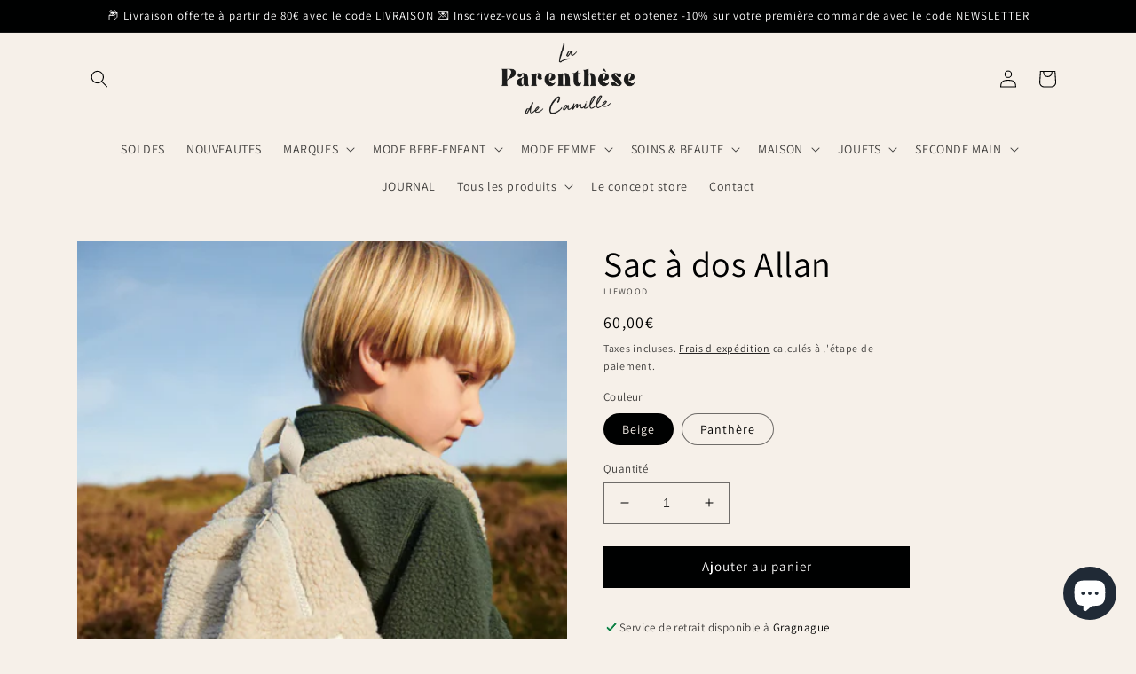

--- FILE ---
content_type: text/html; charset=utf-8
request_url: https://laparenthesedecamille.fr/products/sac-a-dos-allan
body_size: 34215
content:
<!doctype html>
<html class="no-js" lang="fr">
  <head>
    <meta charset="utf-8">
    <meta http-equiv="X-UA-Compatible" content="IE=edge">
    <meta name="viewport" content="width=device-width,initial-scale=1">
    <meta name="theme-color" content="">
    <link rel="canonical" href="https://laparenthesedecamille.fr/products/sac-a-dos-allan">
    <link rel="preconnect" href="https://cdn.shopify.com" crossorigin><link rel="icon" type="image/png" href="//laparenthesedecamille.fr/cdn/shop/files/salut-moi-cest-camille-jpeg.jpg?crop=center&height=32&v=1664978297&width=32"><link rel="preconnect" href="https://fonts.shopifycdn.com" crossorigin><title>
      Sac à dos Allan
 &ndash; La Parenthèse de Camille</title>

    
      <meta name="description" content="Le petit sac à dos Allan sera parfait pour suivre votre enfant tout au long de la journée. Tout doux, il sera parfait pour transporter toutes ses petites affaires. Fabriqué en polyester recyclé, le nettoyage n&#39;est pas un problème. Parfait pour l&#39;école ou pour emporter en week-end ! Hauteur (cm) 28, Largeur (cm) 23, Pro">
    

    

<meta property="og:site_name" content="La Parenthèse de Camille">
<meta property="og:url" content="https://laparenthesedecamille.fr/products/sac-a-dos-allan">
<meta property="og:title" content="Sac à dos Allan">
<meta property="og:type" content="product">
<meta property="og:description" content="Le petit sac à dos Allan sera parfait pour suivre votre enfant tout au long de la journée. Tout doux, il sera parfait pour transporter toutes ses petites affaires. Fabriqué en polyester recyclé, le nettoyage n&#39;est pas un problème. Parfait pour l&#39;école ou pour emporter en week-end ! Hauteur (cm) 28, Largeur (cm) 23, Pro"><meta property="og:image" content="http://laparenthesedecamille.fr/cdn/shop/files/Captured_ecran2023-08-23a11.16.31.png?v=1692782469">
  <meta property="og:image:secure_url" content="https://laparenthesedecamille.fr/cdn/shop/files/Captured_ecran2023-08-23a11.16.31.png?v=1692782469">
  <meta property="og:image:width" content="471">
  <meta property="og:image:height" content="707"><meta property="og:price:amount" content="60,00">
  <meta property="og:price:currency" content="EUR"><meta name="twitter:card" content="summary_large_image">
<meta name="twitter:title" content="Sac à dos Allan">
<meta name="twitter:description" content="Le petit sac à dos Allan sera parfait pour suivre votre enfant tout au long de la journée. Tout doux, il sera parfait pour transporter toutes ses petites affaires. Fabriqué en polyester recyclé, le nettoyage n&#39;est pas un problème. Parfait pour l&#39;école ou pour emporter en week-end ! Hauteur (cm) 28, Largeur (cm) 23, Pro">


    <script src="//laparenthesedecamille.fr/cdn/shop/t/3/assets/global.js?v=149496944046504657681663618363" defer="defer"></script>
    <script>window.performance && window.performance.mark && window.performance.mark('shopify.content_for_header.start');</script><meta name="facebook-domain-verification" content="z5qps07qs59r3xcrhftt4nzd5slcmm">
<meta name="google-site-verification" content="wAQFL4qvMzMVo5TmfFutpqYaoZrggIkOZZHhqQfSGyI">
<meta id="shopify-digital-wallet" name="shopify-digital-wallet" content="/65985216749/digital_wallets/dialog">
<meta name="shopify-checkout-api-token" content="4c5ea140271a08242bccfd5d45a8236f">
<meta id="in-context-paypal-metadata" data-shop-id="65985216749" data-venmo-supported="false" data-environment="production" data-locale="fr_FR" data-paypal-v4="true" data-currency="EUR">
<link rel="alternate" type="application/json+oembed" href="https://laparenthesedecamille.fr/products/sac-a-dos-allan.oembed">
<script async="async" src="/checkouts/internal/preloads.js?locale=fr-FR"></script>
<script id="apple-pay-shop-capabilities" type="application/json">{"shopId":65985216749,"countryCode":"FR","currencyCode":"EUR","merchantCapabilities":["supports3DS"],"merchantId":"gid:\/\/shopify\/Shop\/65985216749","merchantName":"La Parenthèse de Camille","requiredBillingContactFields":["postalAddress","email","phone"],"requiredShippingContactFields":["postalAddress","email","phone"],"shippingType":"shipping","supportedNetworks":["visa","masterCard","amex","maestro"],"total":{"type":"pending","label":"La Parenthèse de Camille","amount":"1.00"},"shopifyPaymentsEnabled":true,"supportsSubscriptions":true}</script>
<script id="shopify-features" type="application/json">{"accessToken":"4c5ea140271a08242bccfd5d45a8236f","betas":["rich-media-storefront-analytics"],"domain":"laparenthesedecamille.fr","predictiveSearch":true,"shopId":65985216749,"locale":"fr"}</script>
<script>var Shopify = Shopify || {};
Shopify.shop = "la-parenthese-de-camille.myshopify.com";
Shopify.locale = "fr";
Shopify.currency = {"active":"EUR","rate":"1.0"};
Shopify.country = "FR";
Shopify.theme = {"name":"Dawn 7.0 21 novembre 2022","id":135259128045,"schema_name":"Dawn","schema_version":"7.0.0","theme_store_id":887,"role":"main"};
Shopify.theme.handle = "null";
Shopify.theme.style = {"id":null,"handle":null};
Shopify.cdnHost = "laparenthesedecamille.fr/cdn";
Shopify.routes = Shopify.routes || {};
Shopify.routes.root = "/";</script>
<script type="module">!function(o){(o.Shopify=o.Shopify||{}).modules=!0}(window);</script>
<script>!function(o){function n(){var o=[];function n(){o.push(Array.prototype.slice.apply(arguments))}return n.q=o,n}var t=o.Shopify=o.Shopify||{};t.loadFeatures=n(),t.autoloadFeatures=n()}(window);</script>
<script id="shop-js-analytics" type="application/json">{"pageType":"product"}</script>
<script defer="defer" async type="module" src="//laparenthesedecamille.fr/cdn/shopifycloud/shop-js/modules/v2/client.init-shop-cart-sync_CfnabTz1.fr.esm.js"></script>
<script defer="defer" async type="module" src="//laparenthesedecamille.fr/cdn/shopifycloud/shop-js/modules/v2/chunk.common_1HJ87NEU.esm.js"></script>
<script defer="defer" async type="module" src="//laparenthesedecamille.fr/cdn/shopifycloud/shop-js/modules/v2/chunk.modal_BHK_cQfO.esm.js"></script>
<script type="module">
  await import("//laparenthesedecamille.fr/cdn/shopifycloud/shop-js/modules/v2/client.init-shop-cart-sync_CfnabTz1.fr.esm.js");
await import("//laparenthesedecamille.fr/cdn/shopifycloud/shop-js/modules/v2/chunk.common_1HJ87NEU.esm.js");
await import("//laparenthesedecamille.fr/cdn/shopifycloud/shop-js/modules/v2/chunk.modal_BHK_cQfO.esm.js");

  window.Shopify.SignInWithShop?.initShopCartSync?.({"fedCMEnabled":true,"windoidEnabled":true});

</script>
<script>(function() {
  var isLoaded = false;
  function asyncLoad() {
    if (isLoaded) return;
    isLoaded = true;
    var urls = ["https:\/\/app.adoric-om.com\/adoric.js?key=a6a3691a36213411693da932bd7d061f\u0026shop=la-parenthese-de-camille.myshopify.com","https:\/\/cdn.nfcube.com\/instafeed-206efae952fa00c8b171f9aabd8a27c7.js?shop=la-parenthese-de-camille.myshopify.com"];
    for (var i = 0; i < urls.length; i++) {
      var s = document.createElement('script');
      s.type = 'text/javascript';
      s.async = true;
      s.src = urls[i];
      var x = document.getElementsByTagName('script')[0];
      x.parentNode.insertBefore(s, x);
    }
  };
  if(window.attachEvent) {
    window.attachEvent('onload', asyncLoad);
  } else {
    window.addEventListener('load', asyncLoad, false);
  }
})();</script>
<script id="__st">var __st={"a":65985216749,"offset":3600,"reqid":"a268f802-177f-4523-a034-e04c1e3bf852-1769599902","pageurl":"laparenthesedecamille.fr\/products\/sac-a-dos-allan","u":"b0188c784686","p":"product","rtyp":"product","rid":8545073987910};</script>
<script>window.ShopifyPaypalV4VisibilityTracking = true;</script>
<script id="captcha-bootstrap">!function(){'use strict';const t='contact',e='account',n='new_comment',o=[[t,t],['blogs',n],['comments',n],[t,'customer']],c=[[e,'customer_login'],[e,'guest_login'],[e,'recover_customer_password'],[e,'create_customer']],r=t=>t.map((([t,e])=>`form[action*='/${t}']:not([data-nocaptcha='true']) input[name='form_type'][value='${e}']`)).join(','),a=t=>()=>t?[...document.querySelectorAll(t)].map((t=>t.form)):[];function s(){const t=[...o],e=r(t);return a(e)}const i='password',u='form_key',d=['recaptcha-v3-token','g-recaptcha-response','h-captcha-response',i],f=()=>{try{return window.sessionStorage}catch{return}},m='__shopify_v',_=t=>t.elements[u];function p(t,e,n=!1){try{const o=window.sessionStorage,c=JSON.parse(o.getItem(e)),{data:r}=function(t){const{data:e,action:n}=t;return t[m]||n?{data:e,action:n}:{data:t,action:n}}(c);for(const[e,n]of Object.entries(r))t.elements[e]&&(t.elements[e].value=n);n&&o.removeItem(e)}catch(o){console.error('form repopulation failed',{error:o})}}const l='form_type',E='cptcha';function T(t){t.dataset[E]=!0}const w=window,h=w.document,L='Shopify',v='ce_forms',y='captcha';let A=!1;((t,e)=>{const n=(g='f06e6c50-85a8-45c8-87d0-21a2b65856fe',I='https://cdn.shopify.com/shopifycloud/storefront-forms-hcaptcha/ce_storefront_forms_captcha_hcaptcha.v1.5.2.iife.js',D={infoText:'Protégé par hCaptcha',privacyText:'Confidentialité',termsText:'Conditions'},(t,e,n)=>{const o=w[L][v],c=o.bindForm;if(c)return c(t,g,e,D).then(n);var r;o.q.push([[t,g,e,D],n]),r=I,A||(h.body.append(Object.assign(h.createElement('script'),{id:'captcha-provider',async:!0,src:r})),A=!0)});var g,I,D;w[L]=w[L]||{},w[L][v]=w[L][v]||{},w[L][v].q=[],w[L][y]=w[L][y]||{},w[L][y].protect=function(t,e){n(t,void 0,e),T(t)},Object.freeze(w[L][y]),function(t,e,n,w,h,L){const[v,y,A,g]=function(t,e,n){const i=e?o:[],u=t?c:[],d=[...i,...u],f=r(d),m=r(i),_=r(d.filter((([t,e])=>n.includes(e))));return[a(f),a(m),a(_),s()]}(w,h,L),I=t=>{const e=t.target;return e instanceof HTMLFormElement?e:e&&e.form},D=t=>v().includes(t);t.addEventListener('submit',(t=>{const e=I(t);if(!e)return;const n=D(e)&&!e.dataset.hcaptchaBound&&!e.dataset.recaptchaBound,o=_(e),c=g().includes(e)&&(!o||!o.value);(n||c)&&t.preventDefault(),c&&!n&&(function(t){try{if(!f())return;!function(t){const e=f();if(!e)return;const n=_(t);if(!n)return;const o=n.value;o&&e.removeItem(o)}(t);const e=Array.from(Array(32),(()=>Math.random().toString(36)[2])).join('');!function(t,e){_(t)||t.append(Object.assign(document.createElement('input'),{type:'hidden',name:u})),t.elements[u].value=e}(t,e),function(t,e){const n=f();if(!n)return;const o=[...t.querySelectorAll(`input[type='${i}']`)].map((({name:t})=>t)),c=[...d,...o],r={};for(const[a,s]of new FormData(t).entries())c.includes(a)||(r[a]=s);n.setItem(e,JSON.stringify({[m]:1,action:t.action,data:r}))}(t,e)}catch(e){console.error('failed to persist form',e)}}(e),e.submit())}));const S=(t,e)=>{t&&!t.dataset[E]&&(n(t,e.some((e=>e===t))),T(t))};for(const o of['focusin','change'])t.addEventListener(o,(t=>{const e=I(t);D(e)&&S(e,y())}));const B=e.get('form_key'),M=e.get(l),P=B&&M;t.addEventListener('DOMContentLoaded',(()=>{const t=y();if(P)for(const e of t)e.elements[l].value===M&&p(e,B);[...new Set([...A(),...v().filter((t=>'true'===t.dataset.shopifyCaptcha))])].forEach((e=>S(e,t)))}))}(h,new URLSearchParams(w.location.search),n,t,e,['guest_login'])})(!1,!0)}();</script>
<script integrity="sha256-4kQ18oKyAcykRKYeNunJcIwy7WH5gtpwJnB7kiuLZ1E=" data-source-attribution="shopify.loadfeatures" defer="defer" src="//laparenthesedecamille.fr/cdn/shopifycloud/storefront/assets/storefront/load_feature-a0a9edcb.js" crossorigin="anonymous"></script>
<script data-source-attribution="shopify.dynamic_checkout.dynamic.init">var Shopify=Shopify||{};Shopify.PaymentButton=Shopify.PaymentButton||{isStorefrontPortableWallets:!0,init:function(){window.Shopify.PaymentButton.init=function(){};var t=document.createElement("script");t.src="https://laparenthesedecamille.fr/cdn/shopifycloud/portable-wallets/latest/portable-wallets.fr.js",t.type="module",document.head.appendChild(t)}};
</script>
<script data-source-attribution="shopify.dynamic_checkout.buyer_consent">
  function portableWalletsHideBuyerConsent(e){var t=document.getElementById("shopify-buyer-consent"),n=document.getElementById("shopify-subscription-policy-button");t&&n&&(t.classList.add("hidden"),t.setAttribute("aria-hidden","true"),n.removeEventListener("click",e))}function portableWalletsShowBuyerConsent(e){var t=document.getElementById("shopify-buyer-consent"),n=document.getElementById("shopify-subscription-policy-button");t&&n&&(t.classList.remove("hidden"),t.removeAttribute("aria-hidden"),n.addEventListener("click",e))}window.Shopify?.PaymentButton&&(window.Shopify.PaymentButton.hideBuyerConsent=portableWalletsHideBuyerConsent,window.Shopify.PaymentButton.showBuyerConsent=portableWalletsShowBuyerConsent);
</script>
<script data-source-attribution="shopify.dynamic_checkout.cart.bootstrap">document.addEventListener("DOMContentLoaded",(function(){function t(){return document.querySelector("shopify-accelerated-checkout-cart, shopify-accelerated-checkout")}if(t())Shopify.PaymentButton.init();else{new MutationObserver((function(e,n){t()&&(Shopify.PaymentButton.init(),n.disconnect())})).observe(document.body,{childList:!0,subtree:!0})}}));
</script>
<link id="shopify-accelerated-checkout-styles" rel="stylesheet" media="screen" href="https://laparenthesedecamille.fr/cdn/shopifycloud/portable-wallets/latest/accelerated-checkout-backwards-compat.css" crossorigin="anonymous">
<style id="shopify-accelerated-checkout-cart">
        #shopify-buyer-consent {
  margin-top: 1em;
  display: inline-block;
  width: 100%;
}

#shopify-buyer-consent.hidden {
  display: none;
}

#shopify-subscription-policy-button {
  background: none;
  border: none;
  padding: 0;
  text-decoration: underline;
  font-size: inherit;
  cursor: pointer;
}

#shopify-subscription-policy-button::before {
  box-shadow: none;
}

      </style>
<script id="sections-script" data-sections="header,footer" defer="defer" src="//laparenthesedecamille.fr/cdn/shop/t/3/compiled_assets/scripts.js?v=966"></script>
<script>window.performance && window.performance.mark && window.performance.mark('shopify.content_for_header.end');</script>


    <style data-shopify>
      @font-face {
  font-family: Assistant;
  font-weight: 400;
  font-style: normal;
  font-display: swap;
  src: url("//laparenthesedecamille.fr/cdn/fonts/assistant/assistant_n4.9120912a469cad1cc292572851508ca49d12e768.woff2") format("woff2"),
       url("//laparenthesedecamille.fr/cdn/fonts/assistant/assistant_n4.6e9875ce64e0fefcd3f4446b7ec9036b3ddd2985.woff") format("woff");
}

      @font-face {
  font-family: Assistant;
  font-weight: 700;
  font-style: normal;
  font-display: swap;
  src: url("//laparenthesedecamille.fr/cdn/fonts/assistant/assistant_n7.bf44452348ec8b8efa3aa3068825305886b1c83c.woff2") format("woff2"),
       url("//laparenthesedecamille.fr/cdn/fonts/assistant/assistant_n7.0c887fee83f6b3bda822f1150b912c72da0f7b64.woff") format("woff");
}

      
      
      @font-face {
  font-family: Assistant;
  font-weight: 400;
  font-style: normal;
  font-display: swap;
  src: url("//laparenthesedecamille.fr/cdn/fonts/assistant/assistant_n4.9120912a469cad1cc292572851508ca49d12e768.woff2") format("woff2"),
       url("//laparenthesedecamille.fr/cdn/fonts/assistant/assistant_n4.6e9875ce64e0fefcd3f4446b7ec9036b3ddd2985.woff") format("woff");
}


      :root {
        --font-body-family: Assistant, sans-serif;
        --font-body-style: normal;
        --font-body-weight: 400;
        --font-body-weight-bold: 700;

        --font-heading-family: Assistant, sans-serif;
        --font-heading-style: normal;
        --font-heading-weight: 400;

        --font-body-scale: 1.0;
        --font-heading-scale: 1.0;

        --color-base-text: 0, 1, 1;
        --color-shadow: 0, 1, 1;
        --color-base-background-1: 246, 240, 233;
        --color-base-background-2: 187, 38, 73;
        --color-base-solid-button-labels: 255, 255, 255;
        --color-base-outline-button-labels: 0, 1, 1;
        --color-base-accent-1: 0, 1, 1;
        --color-base-accent-2: 246, 240, 233;
        --payment-terms-background-color: #f6f0e9;

        --gradient-base-background-1: #f6f0e9;
        --gradient-base-background-2: #bb2649;
        --gradient-base-accent-1: #000101;
        --gradient-base-accent-2: #f6f0e9;

        --media-padding: px;
        --media-border-opacity: 0.0;
        --media-border-width: 1px;
        --media-radius: 0px;
        --media-shadow-opacity: 0.0;
        --media-shadow-horizontal-offset: 0px;
        --media-shadow-vertical-offset: 0px;
        --media-shadow-blur-radius: 0px;
        --media-shadow-visible: 0;

        --page-width: 120rem;
        --page-width-margin: 0rem;

        --product-card-image-padding: 0.0rem;
        --product-card-corner-radius: 0.0rem;
        --product-card-text-alignment: left;
        --product-card-border-width: 0.0rem;
        --product-card-border-opacity: 0.1;
        --product-card-shadow-opacity: 0.0;
        --product-card-shadow-visible: 0;
        --product-card-shadow-horizontal-offset: 0.0rem;
        --product-card-shadow-vertical-offset: 0.4rem;
        --product-card-shadow-blur-radius: 0.5rem;

        --collection-card-image-padding: 0.0rem;
        --collection-card-corner-radius: 0.0rem;
        --collection-card-text-alignment: left;
        --collection-card-border-width: 0.0rem;
        --collection-card-border-opacity: 0.0;
        --collection-card-shadow-opacity: 0.1;
        --collection-card-shadow-visible: 1;
        --collection-card-shadow-horizontal-offset: 0.0rem;
        --collection-card-shadow-vertical-offset: 0.0rem;
        --collection-card-shadow-blur-radius: 0.0rem;

        --blog-card-image-padding: 0.0rem;
        --blog-card-corner-radius: 0.0rem;
        --blog-card-text-alignment: left;
        --blog-card-border-width: 0.0rem;
        --blog-card-border-opacity: 0.0;
        --blog-card-shadow-opacity: 0.1;
        --blog-card-shadow-visible: 1;
        --blog-card-shadow-horizontal-offset: 0.0rem;
        --blog-card-shadow-vertical-offset: 0.0rem;
        --blog-card-shadow-blur-radius: 0.0rem;

        --badge-corner-radius: 4.0rem;

        --popup-border-width: 1px;
        --popup-border-opacity: 0.0;
        --popup-corner-radius: 0px;
        --popup-shadow-opacity: 0.0;
        --popup-shadow-horizontal-offset: 0px;
        --popup-shadow-vertical-offset: 4px;
        --popup-shadow-blur-radius: 5px;

        --drawer-border-width: 1px;
        --drawer-border-opacity: 0.1;
        --drawer-shadow-opacity: 0.0;
        --drawer-shadow-horizontal-offset: 0px;
        --drawer-shadow-vertical-offset: 4px;
        --drawer-shadow-blur-radius: 5px;

        --spacing-sections-desktop: 0px;
        --spacing-sections-mobile: 0px;

        --grid-desktop-vertical-spacing: 8px;
        --grid-desktop-horizontal-spacing: 8px;
        --grid-mobile-vertical-spacing: 4px;
        --grid-mobile-horizontal-spacing: 4px;

        --text-boxes-border-opacity: 0.0;
        --text-boxes-border-width: 0px;
        --text-boxes-radius: 0px;
        --text-boxes-shadow-opacity: 0.0;
        --text-boxes-shadow-visible: 0;
        --text-boxes-shadow-horizontal-offset: 0px;
        --text-boxes-shadow-vertical-offset: 4px;
        --text-boxes-shadow-blur-radius: 5px;

        --buttons-radius: 0px;
        --buttons-radius-outset: 0px;
        --buttons-border-width: 1px;
        --buttons-border-opacity: 1.0;
        --buttons-shadow-opacity: 0.0;
        --buttons-shadow-visible: 0;
        --buttons-shadow-horizontal-offset: 0px;
        --buttons-shadow-vertical-offset: 4px;
        --buttons-shadow-blur-radius: 5px;
        --buttons-border-offset: 0px;

        --inputs-radius: 0px;
        --inputs-border-width: 1px;
        --inputs-border-opacity: 0.55;
        --inputs-shadow-opacity: 0.0;
        --inputs-shadow-horizontal-offset: 0px;
        --inputs-margin-offset: 0px;
        --inputs-shadow-vertical-offset: 4px;
        --inputs-shadow-blur-radius: 5px;
        --inputs-radius-outset: 0px;

        --variant-pills-radius: 40px;
        --variant-pills-border-width: 1px;
        --variant-pills-border-opacity: 0.55;
        --variant-pills-shadow-opacity: 0.0;
        --variant-pills-shadow-horizontal-offset: 0px;
        --variant-pills-shadow-vertical-offset: 4px;
        --variant-pills-shadow-blur-radius: 5px;
      }

      *,
      *::before,
      *::after {
        box-sizing: inherit;
      }

      html {
        box-sizing: border-box;
        font-size: calc(var(--font-body-scale) * 62.5%);
        height: 100%;
      }

      body {
        display: grid;
        grid-template-rows: auto auto 1fr auto;
        grid-template-columns: 100%;
        min-height: 100%;
        margin: 0;
        font-size: 1.5rem;
        letter-spacing: 0.06rem;
        line-height: calc(1 + 0.8 / var(--font-body-scale));
        font-family: var(--font-body-family);
        font-style: var(--font-body-style);
        font-weight: var(--font-body-weight);
      }

      @media screen and (min-width: 750px) {
        body {
          font-size: 1.6rem;
        }
      }
    </style>

    <link href="//laparenthesedecamille.fr/cdn/shop/t/3/assets/base.css?v=101089160300864875491768336277" rel="stylesheet" type="text/css" media="all" />
<link rel="preload" as="font" href="//laparenthesedecamille.fr/cdn/fonts/assistant/assistant_n4.9120912a469cad1cc292572851508ca49d12e768.woff2" type="font/woff2" crossorigin><link rel="preload" as="font" href="//laparenthesedecamille.fr/cdn/fonts/assistant/assistant_n4.9120912a469cad1cc292572851508ca49d12e768.woff2" type="font/woff2" crossorigin><link rel="stylesheet" href="//laparenthesedecamille.fr/cdn/shop/t/3/assets/component-predictive-search.css?v=83512081251802922551663618362" media="print" onload="this.media='all'"><script>document.documentElement.className = document.documentElement.className.replace('no-js', 'js');
    if (Shopify.designMode) {
      document.documentElement.classList.add('shopify-design-mode');
    }
    </script>
  <script src="https://cdn.shopify.com/extensions/e8878072-2f6b-4e89-8082-94b04320908d/inbox-1254/assets/inbox-chat-loader.js" type="text/javascript" defer="defer"></script>
<link href="https://monorail-edge.shopifysvc.com" rel="dns-prefetch">
<script>(function(){if ("sendBeacon" in navigator && "performance" in window) {try {var session_token_from_headers = performance.getEntriesByType('navigation')[0].serverTiming.find(x => x.name == '_s').description;} catch {var session_token_from_headers = undefined;}var session_cookie_matches = document.cookie.match(/_shopify_s=([^;]*)/);var session_token_from_cookie = session_cookie_matches && session_cookie_matches.length === 2 ? session_cookie_matches[1] : "";var session_token = session_token_from_headers || session_token_from_cookie || "";function handle_abandonment_event(e) {var entries = performance.getEntries().filter(function(entry) {return /monorail-edge.shopifysvc.com/.test(entry.name);});if (!window.abandonment_tracked && entries.length === 0) {window.abandonment_tracked = true;var currentMs = Date.now();var navigation_start = performance.timing.navigationStart;var payload = {shop_id: 65985216749,url: window.location.href,navigation_start,duration: currentMs - navigation_start,session_token,page_type: "product"};window.navigator.sendBeacon("https://monorail-edge.shopifysvc.com/v1/produce", JSON.stringify({schema_id: "online_store_buyer_site_abandonment/1.1",payload: payload,metadata: {event_created_at_ms: currentMs,event_sent_at_ms: currentMs}}));}}window.addEventListener('pagehide', handle_abandonment_event);}}());</script>
<script id="web-pixels-manager-setup">(function e(e,d,r,n,o){if(void 0===o&&(o={}),!Boolean(null===(a=null===(i=window.Shopify)||void 0===i?void 0:i.analytics)||void 0===a?void 0:a.replayQueue)){var i,a;window.Shopify=window.Shopify||{};var t=window.Shopify;t.analytics=t.analytics||{};var s=t.analytics;s.replayQueue=[],s.publish=function(e,d,r){return s.replayQueue.push([e,d,r]),!0};try{self.performance.mark("wpm:start")}catch(e){}var l=function(){var e={modern:/Edge?\/(1{2}[4-9]|1[2-9]\d|[2-9]\d{2}|\d{4,})\.\d+(\.\d+|)|Firefox\/(1{2}[4-9]|1[2-9]\d|[2-9]\d{2}|\d{4,})\.\d+(\.\d+|)|Chrom(ium|e)\/(9{2}|\d{3,})\.\d+(\.\d+|)|(Maci|X1{2}).+ Version\/(15\.\d+|(1[6-9]|[2-9]\d|\d{3,})\.\d+)([,.]\d+|)( \(\w+\)|)( Mobile\/\w+|) Safari\/|Chrome.+OPR\/(9{2}|\d{3,})\.\d+\.\d+|(CPU[ +]OS|iPhone[ +]OS|CPU[ +]iPhone|CPU IPhone OS|CPU iPad OS)[ +]+(15[._]\d+|(1[6-9]|[2-9]\d|\d{3,})[._]\d+)([._]\d+|)|Android:?[ /-](13[3-9]|1[4-9]\d|[2-9]\d{2}|\d{4,})(\.\d+|)(\.\d+|)|Android.+Firefox\/(13[5-9]|1[4-9]\d|[2-9]\d{2}|\d{4,})\.\d+(\.\d+|)|Android.+Chrom(ium|e)\/(13[3-9]|1[4-9]\d|[2-9]\d{2}|\d{4,})\.\d+(\.\d+|)|SamsungBrowser\/([2-9]\d|\d{3,})\.\d+/,legacy:/Edge?\/(1[6-9]|[2-9]\d|\d{3,})\.\d+(\.\d+|)|Firefox\/(5[4-9]|[6-9]\d|\d{3,})\.\d+(\.\d+|)|Chrom(ium|e)\/(5[1-9]|[6-9]\d|\d{3,})\.\d+(\.\d+|)([\d.]+$|.*Safari\/(?![\d.]+ Edge\/[\d.]+$))|(Maci|X1{2}).+ Version\/(10\.\d+|(1[1-9]|[2-9]\d|\d{3,})\.\d+)([,.]\d+|)( \(\w+\)|)( Mobile\/\w+|) Safari\/|Chrome.+OPR\/(3[89]|[4-9]\d|\d{3,})\.\d+\.\d+|(CPU[ +]OS|iPhone[ +]OS|CPU[ +]iPhone|CPU IPhone OS|CPU iPad OS)[ +]+(10[._]\d+|(1[1-9]|[2-9]\d|\d{3,})[._]\d+)([._]\d+|)|Android:?[ /-](13[3-9]|1[4-9]\d|[2-9]\d{2}|\d{4,})(\.\d+|)(\.\d+|)|Mobile Safari.+OPR\/([89]\d|\d{3,})\.\d+\.\d+|Android.+Firefox\/(13[5-9]|1[4-9]\d|[2-9]\d{2}|\d{4,})\.\d+(\.\d+|)|Android.+Chrom(ium|e)\/(13[3-9]|1[4-9]\d|[2-9]\d{2}|\d{4,})\.\d+(\.\d+|)|Android.+(UC? ?Browser|UCWEB|U3)[ /]?(15\.([5-9]|\d{2,})|(1[6-9]|[2-9]\d|\d{3,})\.\d+)\.\d+|SamsungBrowser\/(5\.\d+|([6-9]|\d{2,})\.\d+)|Android.+MQ{2}Browser\/(14(\.(9|\d{2,})|)|(1[5-9]|[2-9]\d|\d{3,})(\.\d+|))(\.\d+|)|K[Aa][Ii]OS\/(3\.\d+|([4-9]|\d{2,})\.\d+)(\.\d+|)/},d=e.modern,r=e.legacy,n=navigator.userAgent;return n.match(d)?"modern":n.match(r)?"legacy":"unknown"}(),u="modern"===l?"modern":"legacy",c=(null!=n?n:{modern:"",legacy:""})[u],f=function(e){return[e.baseUrl,"/wpm","/b",e.hashVersion,"modern"===e.buildTarget?"m":"l",".js"].join("")}({baseUrl:d,hashVersion:r,buildTarget:u}),m=function(e){var d=e.version,r=e.bundleTarget,n=e.surface,o=e.pageUrl,i=e.monorailEndpoint;return{emit:function(e){var a=e.status,t=e.errorMsg,s=(new Date).getTime(),l=JSON.stringify({metadata:{event_sent_at_ms:s},events:[{schema_id:"web_pixels_manager_load/3.1",payload:{version:d,bundle_target:r,page_url:o,status:a,surface:n,error_msg:t},metadata:{event_created_at_ms:s}}]});if(!i)return console&&console.warn&&console.warn("[Web Pixels Manager] No Monorail endpoint provided, skipping logging."),!1;try{return self.navigator.sendBeacon.bind(self.navigator)(i,l)}catch(e){}var u=new XMLHttpRequest;try{return u.open("POST",i,!0),u.setRequestHeader("Content-Type","text/plain"),u.send(l),!0}catch(e){return console&&console.warn&&console.warn("[Web Pixels Manager] Got an unhandled error while logging to Monorail."),!1}}}}({version:r,bundleTarget:l,surface:e.surface,pageUrl:self.location.href,monorailEndpoint:e.monorailEndpoint});try{o.browserTarget=l,function(e){var d=e.src,r=e.async,n=void 0===r||r,o=e.onload,i=e.onerror,a=e.sri,t=e.scriptDataAttributes,s=void 0===t?{}:t,l=document.createElement("script"),u=document.querySelector("head"),c=document.querySelector("body");if(l.async=n,l.src=d,a&&(l.integrity=a,l.crossOrigin="anonymous"),s)for(var f in s)if(Object.prototype.hasOwnProperty.call(s,f))try{l.dataset[f]=s[f]}catch(e){}if(o&&l.addEventListener("load",o),i&&l.addEventListener("error",i),u)u.appendChild(l);else{if(!c)throw new Error("Did not find a head or body element to append the script");c.appendChild(l)}}({src:f,async:!0,onload:function(){if(!function(){var e,d;return Boolean(null===(d=null===(e=window.Shopify)||void 0===e?void 0:e.analytics)||void 0===d?void 0:d.initialized)}()){var d=window.webPixelsManager.init(e)||void 0;if(d){var r=window.Shopify.analytics;r.replayQueue.forEach((function(e){var r=e[0],n=e[1],o=e[2];d.publishCustomEvent(r,n,o)})),r.replayQueue=[],r.publish=d.publishCustomEvent,r.visitor=d.visitor,r.initialized=!0}}},onerror:function(){return m.emit({status:"failed",errorMsg:"".concat(f," has failed to load")})},sri:function(e){var d=/^sha384-[A-Za-z0-9+/=]+$/;return"string"==typeof e&&d.test(e)}(c)?c:"",scriptDataAttributes:o}),m.emit({status:"loading"})}catch(e){m.emit({status:"failed",errorMsg:(null==e?void 0:e.message)||"Unknown error"})}}})({shopId: 65985216749,storefrontBaseUrl: "https://laparenthesedecamille.fr",extensionsBaseUrl: "https://extensions.shopifycdn.com/cdn/shopifycloud/web-pixels-manager",monorailEndpoint: "https://monorail-edge.shopifysvc.com/unstable/produce_batch",surface: "storefront-renderer",enabledBetaFlags: ["2dca8a86"],webPixelsConfigList: [{"id":"2024505670","configuration":"{\"shopId\":\"65985216749\",\"domainId\":\"6405b8f1b41c630bf5aacaef\",\"userId\":\"633561b707bc4830940f06e8\"}","eventPayloadVersion":"v1","runtimeContext":"STRICT","scriptVersion":"524763c7ffe150f5758729a0c55dcfca","type":"APP","apiClientId":3255653,"privacyPurposes":["ANALYTICS","MARKETING","SALE_OF_DATA"],"dataSharingAdjustments":{"protectedCustomerApprovalScopes":["read_customer_address","read_customer_email","read_customer_name","read_customer_personal_data","read_customer_phone"]}},{"id":"970064198","configuration":"{\"config\":\"{\\\"pixel_id\\\":\\\"G-GLXTJVY6VT\\\",\\\"target_country\\\":\\\"FR\\\",\\\"gtag_events\\\":[{\\\"type\\\":\\\"begin_checkout\\\",\\\"action_label\\\":\\\"G-GLXTJVY6VT\\\"},{\\\"type\\\":\\\"search\\\",\\\"action_label\\\":\\\"G-GLXTJVY6VT\\\"},{\\\"type\\\":\\\"view_item\\\",\\\"action_label\\\":[\\\"G-GLXTJVY6VT\\\",\\\"MC-SLZG8JZV10\\\"]},{\\\"type\\\":\\\"purchase\\\",\\\"action_label\\\":[\\\"G-GLXTJVY6VT\\\",\\\"MC-SLZG8JZV10\\\"]},{\\\"type\\\":\\\"page_view\\\",\\\"action_label\\\":[\\\"G-GLXTJVY6VT\\\",\\\"MC-SLZG8JZV10\\\"]},{\\\"type\\\":\\\"add_payment_info\\\",\\\"action_label\\\":\\\"G-GLXTJVY6VT\\\"},{\\\"type\\\":\\\"add_to_cart\\\",\\\"action_label\\\":\\\"G-GLXTJVY6VT\\\"}],\\\"enable_monitoring_mode\\\":false}\"}","eventPayloadVersion":"v1","runtimeContext":"OPEN","scriptVersion":"b2a88bafab3e21179ed38636efcd8a93","type":"APP","apiClientId":1780363,"privacyPurposes":[],"dataSharingAdjustments":{"protectedCustomerApprovalScopes":["read_customer_address","read_customer_email","read_customer_name","read_customer_personal_data","read_customer_phone"]}},{"id":"324731206","configuration":"{\"pixel_id\":\"538352054405498\",\"pixel_type\":\"facebook_pixel\",\"metaapp_system_user_token\":\"-\"}","eventPayloadVersion":"v1","runtimeContext":"OPEN","scriptVersion":"ca16bc87fe92b6042fbaa3acc2fbdaa6","type":"APP","apiClientId":2329312,"privacyPurposes":["ANALYTICS","MARKETING","SALE_OF_DATA"],"dataSharingAdjustments":{"protectedCustomerApprovalScopes":["read_customer_address","read_customer_email","read_customer_name","read_customer_personal_data","read_customer_phone"]}},{"id":"208011590","eventPayloadVersion":"v1","runtimeContext":"LAX","scriptVersion":"1","type":"CUSTOM","privacyPurposes":["ANALYTICS"],"name":"Google Analytics tag (migrated)"},{"id":"shopify-app-pixel","configuration":"{}","eventPayloadVersion":"v1","runtimeContext":"STRICT","scriptVersion":"0450","apiClientId":"shopify-pixel","type":"APP","privacyPurposes":["ANALYTICS","MARKETING"]},{"id":"shopify-custom-pixel","eventPayloadVersion":"v1","runtimeContext":"LAX","scriptVersion":"0450","apiClientId":"shopify-pixel","type":"CUSTOM","privacyPurposes":["ANALYTICS","MARKETING"]}],isMerchantRequest: false,initData: {"shop":{"name":"La Parenthèse de Camille","paymentSettings":{"currencyCode":"EUR"},"myshopifyDomain":"la-parenthese-de-camille.myshopify.com","countryCode":"FR","storefrontUrl":"https:\/\/laparenthesedecamille.fr"},"customer":null,"cart":null,"checkout":null,"productVariants":[{"price":{"amount":60.0,"currencyCode":"EUR"},"product":{"title":"Sac à dos Allan","vendor":"Liewood","id":"8545073987910","untranslatedTitle":"Sac à dos Allan","url":"\/products\/sac-a-dos-allan","type":"Sac à dos"},"id":"47931907440966","image":{"src":"\/\/laparenthesedecamille.fr\/cdn\/shop\/files\/Captured_ecran2023-08-23a11.16.31.png?v=1692782469"},"sku":"","title":"Beige","untranslatedTitle":"Beige"},{"price":{"amount":60.0,"currencyCode":"EUR"},"product":{"title":"Sac à dos Allan","vendor":"Liewood","id":"8545073987910","untranslatedTitle":"Sac à dos Allan","url":"\/products\/sac-a-dos-allan","type":"Sac à dos"},"id":"47931909243206","image":{"src":"\/\/laparenthesedecamille.fr\/cdn\/shop\/files\/Captured_ecran2023-08-23a11.16.31.png?v=1692782469"},"sku":"","title":"Panthère","untranslatedTitle":"Panthère"}],"purchasingCompany":null},},"https://laparenthesedecamille.fr/cdn","fcfee988w5aeb613cpc8e4bc33m6693e112",{"modern":"","legacy":""},{"shopId":"65985216749","storefrontBaseUrl":"https:\/\/laparenthesedecamille.fr","extensionBaseUrl":"https:\/\/extensions.shopifycdn.com\/cdn\/shopifycloud\/web-pixels-manager","surface":"storefront-renderer","enabledBetaFlags":"[\"2dca8a86\"]","isMerchantRequest":"false","hashVersion":"fcfee988w5aeb613cpc8e4bc33m6693e112","publish":"custom","events":"[[\"page_viewed\",{}],[\"product_viewed\",{\"productVariant\":{\"price\":{\"amount\":60.0,\"currencyCode\":\"EUR\"},\"product\":{\"title\":\"Sac à dos Allan\",\"vendor\":\"Liewood\",\"id\":\"8545073987910\",\"untranslatedTitle\":\"Sac à dos Allan\",\"url\":\"\/products\/sac-a-dos-allan\",\"type\":\"Sac à dos\"},\"id\":\"47931907440966\",\"image\":{\"src\":\"\/\/laparenthesedecamille.fr\/cdn\/shop\/files\/Captured_ecran2023-08-23a11.16.31.png?v=1692782469\"},\"sku\":\"\",\"title\":\"Beige\",\"untranslatedTitle\":\"Beige\"}}]]"});</script><script>
  window.ShopifyAnalytics = window.ShopifyAnalytics || {};
  window.ShopifyAnalytics.meta = window.ShopifyAnalytics.meta || {};
  window.ShopifyAnalytics.meta.currency = 'EUR';
  var meta = {"product":{"id":8545073987910,"gid":"gid:\/\/shopify\/Product\/8545073987910","vendor":"Liewood","type":"Sac à dos","handle":"sac-a-dos-allan","variants":[{"id":47931907440966,"price":6000,"name":"Sac à dos Allan - Beige","public_title":"Beige","sku":""},{"id":47931909243206,"price":6000,"name":"Sac à dos Allan - Panthère","public_title":"Panthère","sku":""}],"remote":false},"page":{"pageType":"product","resourceType":"product","resourceId":8545073987910,"requestId":"a268f802-177f-4523-a034-e04c1e3bf852-1769599902"}};
  for (var attr in meta) {
    window.ShopifyAnalytics.meta[attr] = meta[attr];
  }
</script>
<script class="analytics">
  (function () {
    var customDocumentWrite = function(content) {
      var jquery = null;

      if (window.jQuery) {
        jquery = window.jQuery;
      } else if (window.Checkout && window.Checkout.$) {
        jquery = window.Checkout.$;
      }

      if (jquery) {
        jquery('body').append(content);
      }
    };

    var hasLoggedConversion = function(token) {
      if (token) {
        return document.cookie.indexOf('loggedConversion=' + token) !== -1;
      }
      return false;
    }

    var setCookieIfConversion = function(token) {
      if (token) {
        var twoMonthsFromNow = new Date(Date.now());
        twoMonthsFromNow.setMonth(twoMonthsFromNow.getMonth() + 2);

        document.cookie = 'loggedConversion=' + token + '; expires=' + twoMonthsFromNow;
      }
    }

    var trekkie = window.ShopifyAnalytics.lib = window.trekkie = window.trekkie || [];
    if (trekkie.integrations) {
      return;
    }
    trekkie.methods = [
      'identify',
      'page',
      'ready',
      'track',
      'trackForm',
      'trackLink'
    ];
    trekkie.factory = function(method) {
      return function() {
        var args = Array.prototype.slice.call(arguments);
        args.unshift(method);
        trekkie.push(args);
        return trekkie;
      };
    };
    for (var i = 0; i < trekkie.methods.length; i++) {
      var key = trekkie.methods[i];
      trekkie[key] = trekkie.factory(key);
    }
    trekkie.load = function(config) {
      trekkie.config = config || {};
      trekkie.config.initialDocumentCookie = document.cookie;
      var first = document.getElementsByTagName('script')[0];
      var script = document.createElement('script');
      script.type = 'text/javascript';
      script.onerror = function(e) {
        var scriptFallback = document.createElement('script');
        scriptFallback.type = 'text/javascript';
        scriptFallback.onerror = function(error) {
                var Monorail = {
      produce: function produce(monorailDomain, schemaId, payload) {
        var currentMs = new Date().getTime();
        var event = {
          schema_id: schemaId,
          payload: payload,
          metadata: {
            event_created_at_ms: currentMs,
            event_sent_at_ms: currentMs
          }
        };
        return Monorail.sendRequest("https://" + monorailDomain + "/v1/produce", JSON.stringify(event));
      },
      sendRequest: function sendRequest(endpointUrl, payload) {
        // Try the sendBeacon API
        if (window && window.navigator && typeof window.navigator.sendBeacon === 'function' && typeof window.Blob === 'function' && !Monorail.isIos12()) {
          var blobData = new window.Blob([payload], {
            type: 'text/plain'
          });

          if (window.navigator.sendBeacon(endpointUrl, blobData)) {
            return true;
          } // sendBeacon was not successful

        } // XHR beacon

        var xhr = new XMLHttpRequest();

        try {
          xhr.open('POST', endpointUrl);
          xhr.setRequestHeader('Content-Type', 'text/plain');
          xhr.send(payload);
        } catch (e) {
          console.log(e);
        }

        return false;
      },
      isIos12: function isIos12() {
        return window.navigator.userAgent.lastIndexOf('iPhone; CPU iPhone OS 12_') !== -1 || window.navigator.userAgent.lastIndexOf('iPad; CPU OS 12_') !== -1;
      }
    };
    Monorail.produce('monorail-edge.shopifysvc.com',
      'trekkie_storefront_load_errors/1.1',
      {shop_id: 65985216749,
      theme_id: 135259128045,
      app_name: "storefront",
      context_url: window.location.href,
      source_url: "//laparenthesedecamille.fr/cdn/s/trekkie.storefront.a804e9514e4efded663580eddd6991fcc12b5451.min.js"});

        };
        scriptFallback.async = true;
        scriptFallback.src = '//laparenthesedecamille.fr/cdn/s/trekkie.storefront.a804e9514e4efded663580eddd6991fcc12b5451.min.js';
        first.parentNode.insertBefore(scriptFallback, first);
      };
      script.async = true;
      script.src = '//laparenthesedecamille.fr/cdn/s/trekkie.storefront.a804e9514e4efded663580eddd6991fcc12b5451.min.js';
      first.parentNode.insertBefore(script, first);
    };
    trekkie.load(
      {"Trekkie":{"appName":"storefront","development":false,"defaultAttributes":{"shopId":65985216749,"isMerchantRequest":null,"themeId":135259128045,"themeCityHash":"15973456155268947634","contentLanguage":"fr","currency":"EUR","eventMetadataId":"cb855fd0-75ac-4787-b0e7-702e98d84911"},"isServerSideCookieWritingEnabled":true,"monorailRegion":"shop_domain","enabledBetaFlags":["65f19447","b5387b81"]},"Session Attribution":{},"S2S":{"facebookCapiEnabled":true,"source":"trekkie-storefront-renderer","apiClientId":580111}}
    );

    var loaded = false;
    trekkie.ready(function() {
      if (loaded) return;
      loaded = true;

      window.ShopifyAnalytics.lib = window.trekkie;

      var originalDocumentWrite = document.write;
      document.write = customDocumentWrite;
      try { window.ShopifyAnalytics.merchantGoogleAnalytics.call(this); } catch(error) {};
      document.write = originalDocumentWrite;

      window.ShopifyAnalytics.lib.page(null,{"pageType":"product","resourceType":"product","resourceId":8545073987910,"requestId":"a268f802-177f-4523-a034-e04c1e3bf852-1769599902","shopifyEmitted":true});

      var match = window.location.pathname.match(/checkouts\/(.+)\/(thank_you|post_purchase)/)
      var token = match? match[1]: undefined;
      if (!hasLoggedConversion(token)) {
        setCookieIfConversion(token);
        window.ShopifyAnalytics.lib.track("Viewed Product",{"currency":"EUR","variantId":47931907440966,"productId":8545073987910,"productGid":"gid:\/\/shopify\/Product\/8545073987910","name":"Sac à dos Allan - Beige","price":"60.00","sku":"","brand":"Liewood","variant":"Beige","category":"Sac à dos","nonInteraction":true,"remote":false},undefined,undefined,{"shopifyEmitted":true});
      window.ShopifyAnalytics.lib.track("monorail:\/\/trekkie_storefront_viewed_product\/1.1",{"currency":"EUR","variantId":47931907440966,"productId":8545073987910,"productGid":"gid:\/\/shopify\/Product\/8545073987910","name":"Sac à dos Allan - Beige","price":"60.00","sku":"","brand":"Liewood","variant":"Beige","category":"Sac à dos","nonInteraction":true,"remote":false,"referer":"https:\/\/laparenthesedecamille.fr\/products\/sac-a-dos-allan"});
      }
    });


        var eventsListenerScript = document.createElement('script');
        eventsListenerScript.async = true;
        eventsListenerScript.src = "//laparenthesedecamille.fr/cdn/shopifycloud/storefront/assets/shop_events_listener-3da45d37.js";
        document.getElementsByTagName('head')[0].appendChild(eventsListenerScript);

})();</script>
  <script>
  if (!window.ga || (window.ga && typeof window.ga !== 'function')) {
    window.ga = function ga() {
      (window.ga.q = window.ga.q || []).push(arguments);
      if (window.Shopify && window.Shopify.analytics && typeof window.Shopify.analytics.publish === 'function') {
        window.Shopify.analytics.publish("ga_stub_called", {}, {sendTo: "google_osp_migration"});
      }
      console.error("Shopify's Google Analytics stub called with:", Array.from(arguments), "\nSee https://help.shopify.com/manual/promoting-marketing/pixels/pixel-migration#google for more information.");
    };
    if (window.Shopify && window.Shopify.analytics && typeof window.Shopify.analytics.publish === 'function') {
      window.Shopify.analytics.publish("ga_stub_initialized", {}, {sendTo: "google_osp_migration"});
    }
  }
</script>
<script
  defer
  src="https://laparenthesedecamille.fr/cdn/shopifycloud/perf-kit/shopify-perf-kit-3.1.0.min.js"
  data-application="storefront-renderer"
  data-shop-id="65985216749"
  data-render-region="gcp-us-east1"
  data-page-type="product"
  data-theme-instance-id="135259128045"
  data-theme-name="Dawn"
  data-theme-version="7.0.0"
  data-monorail-region="shop_domain"
  data-resource-timing-sampling-rate="10"
  data-shs="true"
  data-shs-beacon="true"
  data-shs-export-with-fetch="true"
  data-shs-logs-sample-rate="1"
  data-shs-beacon-endpoint="https://laparenthesedecamille.fr/api/collect"
></script>
</head>

  <body class="gradient">
    <a class="skip-to-content-link button visually-hidden" href="#MainContent">
      Ignorer et passer au contenu
    </a><div id="shopify-section-announcement-bar" class="shopify-section"><div class="announcement-bar color-accent-1 gradient" role="region" aria-label="Annonce" ><div class="page-width">
                <p class="announcement-bar__message center h5">
                  📦 Livraison offerte à partir de 80€ avec le code LIVRAISON  💌 Inscrivez-vous à la newsletter et obtenez -10% sur votre première commande avec le code NEWSLETTER
</p>
              </div></div><div class="announcement-bar color-accent-1 gradient" role="region" aria-label="Annonce" ></div>
</div>
    <div id="shopify-section-header" class="shopify-section section-header"><link rel="stylesheet" href="//laparenthesedecamille.fr/cdn/shop/t/3/assets/component-list-menu.css?v=151968516119678728991663618363" media="print" onload="this.media='all'">
<link rel="stylesheet" href="//laparenthesedecamille.fr/cdn/shop/t/3/assets/component-search.css?v=96455689198851321781663618362" media="print" onload="this.media='all'">
<link rel="stylesheet" href="//laparenthesedecamille.fr/cdn/shop/t/3/assets/component-menu-drawer.css?v=182311192829367774911663618362" media="print" onload="this.media='all'">
<link rel="stylesheet" href="//laparenthesedecamille.fr/cdn/shop/t/3/assets/component-cart-notification.css?v=183358051719344305851663618362" media="print" onload="this.media='all'">
<link rel="stylesheet" href="//laparenthesedecamille.fr/cdn/shop/t/3/assets/component-cart-items.css?v=23917223812499722491663618364" media="print" onload="this.media='all'"><link rel="stylesheet" href="//laparenthesedecamille.fr/cdn/shop/t/3/assets/component-price.css?v=65402837579211014041663618362" media="print" onload="this.media='all'">
  <link rel="stylesheet" href="//laparenthesedecamille.fr/cdn/shop/t/3/assets/component-loading-overlay.css?v=167310470843593579841663618364" media="print" onload="this.media='all'"><link rel="stylesheet" href="//laparenthesedecamille.fr/cdn/shop/t/3/assets/component-mega-menu.css?v=177496590996265276461663618364" media="print" onload="this.media='all'">
  <noscript><link href="//laparenthesedecamille.fr/cdn/shop/t/3/assets/component-mega-menu.css?v=177496590996265276461663618364" rel="stylesheet" type="text/css" media="all" /></noscript><noscript><link href="//laparenthesedecamille.fr/cdn/shop/t/3/assets/component-list-menu.css?v=151968516119678728991663618363" rel="stylesheet" type="text/css" media="all" /></noscript>
<noscript><link href="//laparenthesedecamille.fr/cdn/shop/t/3/assets/component-search.css?v=96455689198851321781663618362" rel="stylesheet" type="text/css" media="all" /></noscript>
<noscript><link href="//laparenthesedecamille.fr/cdn/shop/t/3/assets/component-menu-drawer.css?v=182311192829367774911663618362" rel="stylesheet" type="text/css" media="all" /></noscript>
<noscript><link href="//laparenthesedecamille.fr/cdn/shop/t/3/assets/component-cart-notification.css?v=183358051719344305851663618362" rel="stylesheet" type="text/css" media="all" /></noscript>
<noscript><link href="//laparenthesedecamille.fr/cdn/shop/t/3/assets/component-cart-items.css?v=23917223812499722491663618364" rel="stylesheet" type="text/css" media="all" /></noscript>

<style>
  header-drawer {
    justify-self: start;
    margin-left: -1.2rem;
  }

  .header__heading-logo {
    max-width: 150px;
  }

  @media screen and (min-width: 990px) {
    header-drawer {
      display: none;
    }
  }

  .menu-drawer-container {
    display: flex;
  }

  .list-menu {
    list-style: none;
    padding: 0;
    margin: 0;
  }

  .list-menu--inline {
    display: inline-flex;
    flex-wrap: wrap;
  }

  summary.list-menu__item {
    padding-right: 2.7rem;
  }

  .list-menu__item {
    display: flex;
    align-items: center;
    line-height: calc(1 + 0.3 / var(--font-body-scale));
  }

  .list-menu__item--link {
    text-decoration: none;
    padding-bottom: 1rem;
    padding-top: 1rem;
    line-height: calc(1 + 0.8 / var(--font-body-scale));
  }

  @media screen and (min-width: 750px) {
    .list-menu__item--link {
      padding-bottom: 0.5rem;
      padding-top: 0.5rem;
    }
  }
</style><style data-shopify>.header {
    padding-top: 2px;
    padding-bottom: 2px;
  }

  .section-header {
    margin-bottom: 0px;
  }

  @media screen and (min-width: 750px) {
    .section-header {
      margin-bottom: 0px;
    }
  }

  @media screen and (min-width: 990px) {
    .header {
      padding-top: 4px;
      padding-bottom: 4px;
    }
  }</style><script src="//laparenthesedecamille.fr/cdn/shop/t/3/assets/details-disclosure.js?v=153497636716254413831663618364" defer="defer"></script>
<script src="//laparenthesedecamille.fr/cdn/shop/t/3/assets/details-modal.js?v=4511761896672669691663618364" defer="defer"></script>
<script src="//laparenthesedecamille.fr/cdn/shop/t/3/assets/cart-notification.js?v=160453272920806432391663618362" defer="defer"></script><svg xmlns="http://www.w3.org/2000/svg" class="hidden">
  <symbol id="icon-search" viewbox="0 0 18 19" fill="none">
    <path fill-rule="evenodd" clip-rule="evenodd" d="M11.03 11.68A5.784 5.784 0 112.85 3.5a5.784 5.784 0 018.18 8.18zm.26 1.12a6.78 6.78 0 11.72-.7l5.4 5.4a.5.5 0 11-.71.7l-5.41-5.4z" fill="currentColor"/>
  </symbol>

  <symbol id="icon-close" class="icon icon-close" fill="none" viewBox="0 0 18 17">
    <path d="M.865 15.978a.5.5 0 00.707.707l7.433-7.431 7.579 7.282a.501.501 0 00.846-.37.5.5 0 00-.153-.351L9.712 8.546l7.417-7.416a.5.5 0 10-.707-.708L8.991 7.853 1.413.573a.5.5 0 10-.693.72l7.563 7.268-7.418 7.417z" fill="currentColor">
  </symbol>
</svg>
<sticky-header class="header-wrapper color-background-1 gradient">
  <header class="header header--top-center header--mobile-center page-width header--has-menu"><header-drawer data-breakpoint="tablet">
        <details id="Details-menu-drawer-container" class="menu-drawer-container">
          <summary class="header__icon header__icon--menu header__icon--summary link focus-inset" aria-label="Menu">
            <span>
              <svg xmlns="http://www.w3.org/2000/svg" aria-hidden="true" focusable="false" role="presentation" class="icon icon-hamburger" fill="none" viewBox="0 0 18 16">
  <path d="M1 .5a.5.5 0 100 1h15.71a.5.5 0 000-1H1zM.5 8a.5.5 0 01.5-.5h15.71a.5.5 0 010 1H1A.5.5 0 01.5 8zm0 7a.5.5 0 01.5-.5h15.71a.5.5 0 010 1H1a.5.5 0 01-.5-.5z" fill="currentColor">
</svg>

              <svg xmlns="http://www.w3.org/2000/svg" aria-hidden="true" focusable="false" role="presentation" class="icon icon-close" fill="none" viewBox="0 0 18 17">
  <path d="M.865 15.978a.5.5 0 00.707.707l7.433-7.431 7.579 7.282a.501.501 0 00.846-.37.5.5 0 00-.153-.351L9.712 8.546l7.417-7.416a.5.5 0 10-.707-.708L8.991 7.853 1.413.573a.5.5 0 10-.693.72l7.563 7.268-7.418 7.417z" fill="currentColor">
</svg>

            </span>
          </summary>
          <div id="menu-drawer" class="gradient menu-drawer motion-reduce" tabindex="-1">
            <div class="menu-drawer__inner-container">
              <div class="menu-drawer__navigation-container">
                <nav class="menu-drawer__navigation">
                  <ul class="menu-drawer__menu has-submenu list-menu" role="list"><li><a href="/collections/prix-doux" class="menu-drawer__menu-item list-menu__item link link--text focus-inset">
                            SOLDES
                          </a></li><li><a href="/collections/nouveautes" class="menu-drawer__menu-item list-menu__item link link--text focus-inset">
                            NOUVEAUTES
                          </a></li><li><details id="Details-menu-drawer-menu-item-3">
                            <summary class="menu-drawer__menu-item list-menu__item link link--text focus-inset">
                              MARQUES
                              <svg viewBox="0 0 14 10" fill="none" aria-hidden="true" focusable="false" role="presentation" class="icon icon-arrow" xmlns="http://www.w3.org/2000/svg">
  <path fill-rule="evenodd" clip-rule="evenodd" d="M8.537.808a.5.5 0 01.817-.162l4 4a.5.5 0 010 .708l-4 4a.5.5 0 11-.708-.708L11.793 5.5H1a.5.5 0 010-1h10.793L8.646 1.354a.5.5 0 01-.109-.546z" fill="currentColor">
</svg>

                              <svg aria-hidden="true" focusable="false" role="presentation" class="icon icon-caret" viewBox="0 0 10 6">
  <path fill-rule="evenodd" clip-rule="evenodd" d="M9.354.646a.5.5 0 00-.708 0L5 4.293 1.354.646a.5.5 0 00-.708.708l4 4a.5.5 0 00.708 0l4-4a.5.5 0 000-.708z" fill="currentColor">
</svg>

                            </summary>
                            <div id="link-marques" class="menu-drawer__submenu has-submenu gradient motion-reduce" tabindex="-1">
                              <div class="menu-drawer__inner-submenu">
                                <button class="menu-drawer__close-button link link--text focus-inset" aria-expanded="true">
                                  <svg viewBox="0 0 14 10" fill="none" aria-hidden="true" focusable="false" role="presentation" class="icon icon-arrow" xmlns="http://www.w3.org/2000/svg">
  <path fill-rule="evenodd" clip-rule="evenodd" d="M8.537.808a.5.5 0 01.817-.162l4 4a.5.5 0 010 .708l-4 4a.5.5 0 11-.708-.708L11.793 5.5H1a.5.5 0 010-1h10.793L8.646 1.354a.5.5 0 01-.109-.546z" fill="currentColor">
</svg>

                                  MARQUES
                                </button>
                                <ul class="menu-drawer__menu list-menu" role="list" tabindex="-1"><li><a href="/collections/hello-hossy-1" class="menu-drawer__menu-item link link--text list-menu__item focus-inset">
                                          Hello Hossy 
                                        </a></li><li><a href="/collections/pepin" class="menu-drawer__menu-item link link--text list-menu__item focus-inset">
                                          Pepin
                                        </a></li><li><a href="/collections/maison-hotel" class="menu-drawer__menu-item link link--text list-menu__item focus-inset">
                                          Maison Hôtel
                                        </a></li><li><a href="/collections/maruska" class="menu-drawer__menu-item link link--text list-menu__item focus-inset">
                                          Maruska
                                        </a></li><li><a href="/collections/les-petites-dates" class="menu-drawer__menu-item link link--text list-menu__item focus-inset">
                                          Les Petites Dates
                                        </a></li><li><a href="/collections/bloomingville" class="menu-drawer__menu-item link link--text list-menu__item focus-inset">
                                          Bloomingville
                                        </a></li><li><a href="/collections/haomy" class="menu-drawer__menu-item link link--text list-menu__item focus-inset">
                                          Haomy
                                        </a></li></ul>
                              </div>
                            </div>
                          </details></li><li><details id="Details-menu-drawer-menu-item-4">
                            <summary class="menu-drawer__menu-item list-menu__item link link--text focus-inset">
                              MODE BEBE-ENFANT
                              <svg viewBox="0 0 14 10" fill="none" aria-hidden="true" focusable="false" role="presentation" class="icon icon-arrow" xmlns="http://www.w3.org/2000/svg">
  <path fill-rule="evenodd" clip-rule="evenodd" d="M8.537.808a.5.5 0 01.817-.162l4 4a.5.5 0 010 .708l-4 4a.5.5 0 11-.708-.708L11.793 5.5H1a.5.5 0 010-1h10.793L8.646 1.354a.5.5 0 01-.109-.546z" fill="currentColor">
</svg>

                              <svg aria-hidden="true" focusable="false" role="presentation" class="icon icon-caret" viewBox="0 0 10 6">
  <path fill-rule="evenodd" clip-rule="evenodd" d="M9.354.646a.5.5 0 00-.708 0L5 4.293 1.354.646a.5.5 0 00-.708.708l4 4a.5.5 0 00.708 0l4-4a.5.5 0 000-.708z" fill="currentColor">
</svg>

                            </summary>
                            <div id="link-mode-bebe-enfant" class="menu-drawer__submenu has-submenu gradient motion-reduce" tabindex="-1">
                              <div class="menu-drawer__inner-submenu">
                                <button class="menu-drawer__close-button link link--text focus-inset" aria-expanded="true">
                                  <svg viewBox="0 0 14 10" fill="none" aria-hidden="true" focusable="false" role="presentation" class="icon icon-arrow" xmlns="http://www.w3.org/2000/svg">
  <path fill-rule="evenodd" clip-rule="evenodd" d="M8.537.808a.5.5 0 01.817-.162l4 4a.5.5 0 010 .708l-4 4a.5.5 0 11-.708-.708L11.793 5.5H1a.5.5 0 010-1h10.793L8.646 1.354a.5.5 0 01-.109-.546z" fill="currentColor">
</svg>

                                  MODE BEBE-ENFANT
                                </button>
                                <ul class="menu-drawer__menu list-menu" role="list" tabindex="-1"><li><a href="/collections/vetements-enfant" class="menu-drawer__menu-item link link--text list-menu__item focus-inset">
                                          Vêtements bébé-enfant
                                        </a></li><li><a href="/collections/naissance" class="menu-drawer__menu-item link link--text list-menu__item focus-inset">
                                          Naissance
                                        </a></li><li><a href="/collections/chaussures-enfants" class="menu-drawer__menu-item link link--text list-menu__item focus-inset">
                                          Chaussures
                                        </a></li><li><a href="/collections/accessoires-enfants" class="menu-drawer__menu-item link link--text list-menu__item focus-inset">
                                          Accessoires
                                        </a></li><li><a href="/collections/beaute-enfant" class="menu-drawer__menu-item link link--text list-menu__item focus-inset">
                                          Beauté
                                        </a></li><li><a href="/collections/jouets" class="menu-drawer__menu-item link link--text list-menu__item focus-inset">
                                          Jouets
                                        </a></li></ul>
                              </div>
                            </div>
                          </details></li><li><details id="Details-menu-drawer-menu-item-5">
                            <summary class="menu-drawer__menu-item list-menu__item link link--text focus-inset">
                              MODE FEMME
                              <svg viewBox="0 0 14 10" fill="none" aria-hidden="true" focusable="false" role="presentation" class="icon icon-arrow" xmlns="http://www.w3.org/2000/svg">
  <path fill-rule="evenodd" clip-rule="evenodd" d="M8.537.808a.5.5 0 01.817-.162l4 4a.5.5 0 010 .708l-4 4a.5.5 0 11-.708-.708L11.793 5.5H1a.5.5 0 010-1h10.793L8.646 1.354a.5.5 0 01-.109-.546z" fill="currentColor">
</svg>

                              <svg aria-hidden="true" focusable="false" role="presentation" class="icon icon-caret" viewBox="0 0 10 6">
  <path fill-rule="evenodd" clip-rule="evenodd" d="M9.354.646a.5.5 0 00-.708 0L5 4.293 1.354.646a.5.5 0 00-.708.708l4 4a.5.5 0 00.708 0l4-4a.5.5 0 000-.708z" fill="currentColor">
</svg>

                            </summary>
                            <div id="link-mode-femme" class="menu-drawer__submenu has-submenu gradient motion-reduce" tabindex="-1">
                              <div class="menu-drawer__inner-submenu">
                                <button class="menu-drawer__close-button link link--text focus-inset" aria-expanded="true">
                                  <svg viewBox="0 0 14 10" fill="none" aria-hidden="true" focusable="false" role="presentation" class="icon icon-arrow" xmlns="http://www.w3.org/2000/svg">
  <path fill-rule="evenodd" clip-rule="evenodd" d="M8.537.808a.5.5 0 01.817-.162l4 4a.5.5 0 010 .708l-4 4a.5.5 0 11-.708-.708L11.793 5.5H1a.5.5 0 010-1h10.793L8.646 1.354a.5.5 0 01-.109-.546z" fill="currentColor">
</svg>

                                  MODE FEMME
                                </button>
                                <ul class="menu-drawer__menu list-menu" role="list" tabindex="-1"><li><a href="/collections/vetements-femme" class="menu-drawer__menu-item link link--text list-menu__item focus-inset">
                                          Vêtements
                                        </a></li><li><a href="/collections/sacs-femme" class="menu-drawer__menu-item link link--text list-menu__item focus-inset">
                                          Sacs
                                        </a></li><li><a href="/collections/chaussures-femme" class="menu-drawer__menu-item link link--text list-menu__item focus-inset">
                                          Chaussures
                                        </a></li><li><a href="/collections/accessoires-femme" class="menu-drawer__menu-item link link--text list-menu__item focus-inset">
                                          Accessoires
                                        </a></li><li><a href="/collections/bijoux" class="menu-drawer__menu-item link link--text list-menu__item focus-inset">
                                          Bijoux
                                        </a></li></ul>
                              </div>
                            </div>
                          </details></li><li><details id="Details-menu-drawer-menu-item-6">
                            <summary class="menu-drawer__menu-item list-menu__item link link--text focus-inset">
                              SOINS  &amp; BEAUTE
                              <svg viewBox="0 0 14 10" fill="none" aria-hidden="true" focusable="false" role="presentation" class="icon icon-arrow" xmlns="http://www.w3.org/2000/svg">
  <path fill-rule="evenodd" clip-rule="evenodd" d="M8.537.808a.5.5 0 01.817-.162l4 4a.5.5 0 010 .708l-4 4a.5.5 0 11-.708-.708L11.793 5.5H1a.5.5 0 010-1h10.793L8.646 1.354a.5.5 0 01-.109-.546z" fill="currentColor">
</svg>

                              <svg aria-hidden="true" focusable="false" role="presentation" class="icon icon-caret" viewBox="0 0 10 6">
  <path fill-rule="evenodd" clip-rule="evenodd" d="M9.354.646a.5.5 0 00-.708 0L5 4.293 1.354.646a.5.5 0 00-.708.708l4 4a.5.5 0 00.708 0l4-4a.5.5 0 000-.708z" fill="currentColor">
</svg>

                            </summary>
                            <div id="link-soins-beaute" class="menu-drawer__submenu has-submenu gradient motion-reduce" tabindex="-1">
                              <div class="menu-drawer__inner-submenu">
                                <button class="menu-drawer__close-button link link--text focus-inset" aria-expanded="true">
                                  <svg viewBox="0 0 14 10" fill="none" aria-hidden="true" focusable="false" role="presentation" class="icon icon-arrow" xmlns="http://www.w3.org/2000/svg">
  <path fill-rule="evenodd" clip-rule="evenodd" d="M8.537.808a.5.5 0 01.817-.162l4 4a.5.5 0 010 .708l-4 4a.5.5 0 11-.708-.708L11.793 5.5H1a.5.5 0 010-1h10.793L8.646 1.354a.5.5 0 01-.109-.546z" fill="currentColor">
</svg>

                                  SOINS  &amp; BEAUTE
                                </button>
                                <ul class="menu-drawer__menu list-menu" role="list" tabindex="-1"><li><a href="/collections/beaute-enfant" class="menu-drawer__menu-item link link--text list-menu__item focus-inset">
                                          Soins bébé-enfant
                                        </a></li><li><a href="/collections/epicerie" class="menu-drawer__menu-item link link--text list-menu__item focus-inset">
                                          Beauté femme
                                        </a></li></ul>
                              </div>
                            </div>
                          </details></li><li><details id="Details-menu-drawer-menu-item-7">
                            <summary class="menu-drawer__menu-item list-menu__item link link--text focus-inset">
                              MAISON
                              <svg viewBox="0 0 14 10" fill="none" aria-hidden="true" focusable="false" role="presentation" class="icon icon-arrow" xmlns="http://www.w3.org/2000/svg">
  <path fill-rule="evenodd" clip-rule="evenodd" d="M8.537.808a.5.5 0 01.817-.162l4 4a.5.5 0 010 .708l-4 4a.5.5 0 11-.708-.708L11.793 5.5H1a.5.5 0 010-1h10.793L8.646 1.354a.5.5 0 01-.109-.546z" fill="currentColor">
</svg>

                              <svg aria-hidden="true" focusable="false" role="presentation" class="icon icon-caret" viewBox="0 0 10 6">
  <path fill-rule="evenodd" clip-rule="evenodd" d="M9.354.646a.5.5 0 00-.708 0L5 4.293 1.354.646a.5.5 0 00-.708.708l4 4a.5.5 0 00.708 0l4-4a.5.5 0 000-.708z" fill="currentColor">
</svg>

                            </summary>
                            <div id="link-maison" class="menu-drawer__submenu has-submenu gradient motion-reduce" tabindex="-1">
                              <div class="menu-drawer__inner-submenu">
                                <button class="menu-drawer__close-button link link--text focus-inset" aria-expanded="true">
                                  <svg viewBox="0 0 14 10" fill="none" aria-hidden="true" focusable="false" role="presentation" class="icon icon-arrow" xmlns="http://www.w3.org/2000/svg">
  <path fill-rule="evenodd" clip-rule="evenodd" d="M8.537.808a.5.5 0 01.817-.162l4 4a.5.5 0 010 .708l-4 4a.5.5 0 11-.708-.708L11.793 5.5H1a.5.5 0 010-1h10.793L8.646 1.354a.5.5 0 01-.109-.546z" fill="currentColor">
</svg>

                                  MAISON
                                </button>
                                <ul class="menu-drawer__menu list-menu" role="list" tabindex="-1"><li><a href="/collections/deco-bebe" class="menu-drawer__menu-item link link--text list-menu__item focus-inset">
                                          Univers bébé
                                        </a></li><li><a href="/collections/deco-enfants" class="menu-drawer__menu-item link link--text list-menu__item focus-inset">
                                          Décoration enfant
                                        </a></li><li><a href="/collections/mobilier-enfant" class="menu-drawer__menu-item link link--text list-menu__item focus-inset">
                                          Mobilier enfant 
                                        </a></li><li><a href="/collections/linge-de-maison" class="menu-drawer__menu-item link link--text list-menu__item focus-inset">
                                          Linge de maison
                                        </a></li><li><a href="/collections/deco-adulte" class="menu-drawer__menu-item link link--text list-menu__item focus-inset">
                                          Décoration 
                                        </a></li></ul>
                              </div>
                            </div>
                          </details></li><li><details id="Details-menu-drawer-menu-item-8">
                            <summary class="menu-drawer__menu-item list-menu__item link link--text focus-inset">
                              JOUETS
                              <svg viewBox="0 0 14 10" fill="none" aria-hidden="true" focusable="false" role="presentation" class="icon icon-arrow" xmlns="http://www.w3.org/2000/svg">
  <path fill-rule="evenodd" clip-rule="evenodd" d="M8.537.808a.5.5 0 01.817-.162l4 4a.5.5 0 010 .708l-4 4a.5.5 0 11-.708-.708L11.793 5.5H1a.5.5 0 010-1h10.793L8.646 1.354a.5.5 0 01-.109-.546z" fill="currentColor">
</svg>

                              <svg aria-hidden="true" focusable="false" role="presentation" class="icon icon-caret" viewBox="0 0 10 6">
  <path fill-rule="evenodd" clip-rule="evenodd" d="M9.354.646a.5.5 0 00-.708 0L5 4.293 1.354.646a.5.5 0 00-.708.708l4 4a.5.5 0 00.708 0l4-4a.5.5 0 000-.708z" fill="currentColor">
</svg>

                            </summary>
                            <div id="link-jouets" class="menu-drawer__submenu has-submenu gradient motion-reduce" tabindex="-1">
                              <div class="menu-drawer__inner-submenu">
                                <button class="menu-drawer__close-button link link--text focus-inset" aria-expanded="true">
                                  <svg viewBox="0 0 14 10" fill="none" aria-hidden="true" focusable="false" role="presentation" class="icon icon-arrow" xmlns="http://www.w3.org/2000/svg">
  <path fill-rule="evenodd" clip-rule="evenodd" d="M8.537.808a.5.5 0 01.817-.162l4 4a.5.5 0 010 .708l-4 4a.5.5 0 11-.708-.708L11.793 5.5H1a.5.5 0 010-1h10.793L8.646 1.354a.5.5 0 01-.109-.546z" fill="currentColor">
</svg>

                                  JOUETS
                                </button>
                                <ul class="menu-drawer__menu list-menu" role="list" tabindex="-1"><li><a href="/collections/jouets-enfant" class="menu-drawer__menu-item link link--text list-menu__item focus-inset">
                                          Jouets
                                        </a></li><li><a href="/collections/loisirs" class="menu-drawer__menu-item link link--text list-menu__item focus-inset">
                                          Loisirs
                                        </a></li></ul>
                              </div>
                            </div>
                          </details></li><li><details id="Details-menu-drawer-menu-item-9">
                            <summary class="menu-drawer__menu-item list-menu__item link link--text focus-inset">
                              SECONDE MAIN 
                              <svg viewBox="0 0 14 10" fill="none" aria-hidden="true" focusable="false" role="presentation" class="icon icon-arrow" xmlns="http://www.w3.org/2000/svg">
  <path fill-rule="evenodd" clip-rule="evenodd" d="M8.537.808a.5.5 0 01.817-.162l4 4a.5.5 0 010 .708l-4 4a.5.5 0 11-.708-.708L11.793 5.5H1a.5.5 0 010-1h10.793L8.646 1.354a.5.5 0 01-.109-.546z" fill="currentColor">
</svg>

                              <svg aria-hidden="true" focusable="false" role="presentation" class="icon icon-caret" viewBox="0 0 10 6">
  <path fill-rule="evenodd" clip-rule="evenodd" d="M9.354.646a.5.5 0 00-.708 0L5 4.293 1.354.646a.5.5 0 00-.708.708l4 4a.5.5 0 00.708 0l4-4a.5.5 0 000-.708z" fill="currentColor">
</svg>

                            </summary>
                            <div id="link-seconde-main" class="menu-drawer__submenu has-submenu gradient motion-reduce" tabindex="-1">
                              <div class="menu-drawer__inner-submenu">
                                <button class="menu-drawer__close-button link link--text focus-inset" aria-expanded="true">
                                  <svg viewBox="0 0 14 10" fill="none" aria-hidden="true" focusable="false" role="presentation" class="icon icon-arrow" xmlns="http://www.w3.org/2000/svg">
  <path fill-rule="evenodd" clip-rule="evenodd" d="M8.537.808a.5.5 0 01.817-.162l4 4a.5.5 0 010 .708l-4 4a.5.5 0 11-.708-.708L11.793 5.5H1a.5.5 0 010-1h10.793L8.646 1.354a.5.5 0 01-.109-.546z" fill="currentColor">
</svg>

                                  SECONDE MAIN 
                                </button>
                                <ul class="menu-drawer__menu list-menu" role="list" tabindex="-1"><li><a href="/collections/bebe-fille-0-24-mois" class="menu-drawer__menu-item link link--text list-menu__item focus-inset">
                                          Bébé fille (0-24 mois)
                                        </a></li></ul>
                              </div>
                            </div>
                          </details></li><li><a href="/blogs/infos" class="menu-drawer__menu-item list-menu__item link link--text focus-inset">
                            JOURNAL
                          </a></li><li><details id="Details-menu-drawer-menu-item-11">
                            <summary class="menu-drawer__menu-item list-menu__item link link--text focus-inset">
                              Tous les produits
                              <svg viewBox="0 0 14 10" fill="none" aria-hidden="true" focusable="false" role="presentation" class="icon icon-arrow" xmlns="http://www.w3.org/2000/svg">
  <path fill-rule="evenodd" clip-rule="evenodd" d="M8.537.808a.5.5 0 01.817-.162l4 4a.5.5 0 010 .708l-4 4a.5.5 0 11-.708-.708L11.793 5.5H1a.5.5 0 010-1h10.793L8.646 1.354a.5.5 0 01-.109-.546z" fill="currentColor">
</svg>

                              <svg aria-hidden="true" focusable="false" role="presentation" class="icon icon-caret" viewBox="0 0 10 6">
  <path fill-rule="evenodd" clip-rule="evenodd" d="M9.354.646a.5.5 0 00-.708 0L5 4.293 1.354.646a.5.5 0 00-.708.708l4 4a.5.5 0 00.708 0l4-4a.5.5 0 000-.708z" fill="currentColor">
</svg>

                            </summary>
                            <div id="link-tous-les-produits" class="menu-drawer__submenu has-submenu gradient motion-reduce" tabindex="-1">
                              <div class="menu-drawer__inner-submenu">
                                <button class="menu-drawer__close-button link link--text focus-inset" aria-expanded="true">
                                  <svg viewBox="0 0 14 10" fill="none" aria-hidden="true" focusable="false" role="presentation" class="icon icon-arrow" xmlns="http://www.w3.org/2000/svg">
  <path fill-rule="evenodd" clip-rule="evenodd" d="M8.537.808a.5.5 0 01.817-.162l4 4a.5.5 0 010 .708l-4 4a.5.5 0 11-.708-.708L11.793 5.5H1a.5.5 0 010-1h10.793L8.646 1.354a.5.5 0 01-.109-.546z" fill="currentColor">
</svg>

                                  Tous les produits
                                </button>
                                <ul class="menu-drawer__menu list-menu" role="list" tabindex="-1"><li><a href="/collections/nouveautes-1" class="menu-drawer__menu-item link link--text list-menu__item focus-inset">
                                          Idées cadeaux
                                        </a></li><li><a href="/collections/nouveautes" class="menu-drawer__menu-item link link--text list-menu__item focus-inset">
                                          Nouveautés
                                        </a></li><li><a href="/collections/tous-les-produits" class="menu-drawer__menu-item link link--text list-menu__item focus-inset">
                                          Voir tous les produits
                                        </a></li></ul>
                              </div>
                            </div>
                          </details></li><li><a href="/pages/le-concept-store" class="menu-drawer__menu-item list-menu__item link link--text focus-inset">
                            Le concept store
                          </a></li><li><a href="/pages/contact" class="menu-drawer__menu-item list-menu__item link link--text focus-inset">
                            Contact
                          </a></li></ul>
                </nav>
                <div class="menu-drawer__utility-links"><a href="/account/login" class="menu-drawer__account link focus-inset h5">
                      <svg xmlns="http://www.w3.org/2000/svg" aria-hidden="true" focusable="false" role="presentation" class="icon icon-account" fill="none" viewBox="0 0 18 19">
  <path fill-rule="evenodd" clip-rule="evenodd" d="M6 4.5a3 3 0 116 0 3 3 0 01-6 0zm3-4a4 4 0 100 8 4 4 0 000-8zm5.58 12.15c1.12.82 1.83 2.24 1.91 4.85H1.51c.08-2.6.79-4.03 1.9-4.85C4.66 11.75 6.5 11.5 9 11.5s4.35.26 5.58 1.15zM9 10.5c-2.5 0-4.65.24-6.17 1.35C1.27 12.98.5 14.93.5 18v.5h17V18c0-3.07-.77-5.02-2.33-6.15-1.52-1.1-3.67-1.35-6.17-1.35z" fill="currentColor">
</svg>

Connexion</a><ul class="list list-social list-unstyled" role="list"><li class="list-social__item">
                        <a href="https://www.facebook.com/laparenthesedecamille" class="list-social__link link"><svg aria-hidden="true" focusable="false" role="presentation" class="icon icon-facebook" viewBox="0 0 18 18">
  <path fill="currentColor" d="M16.42.61c.27 0 .5.1.69.28.19.2.28.42.28.7v15.44c0 .27-.1.5-.28.69a.94.94 0 01-.7.28h-4.39v-6.7h2.25l.31-2.65h-2.56v-1.7c0-.4.1-.72.28-.93.18-.2.5-.32 1-.32h1.37V3.35c-.6-.06-1.27-.1-2.01-.1-1.01 0-1.83.3-2.45.9-.62.6-.93 1.44-.93 2.53v1.97H7.04v2.65h2.24V18H.98c-.28 0-.5-.1-.7-.28a.94.94 0 01-.28-.7V1.59c0-.27.1-.5.28-.69a.94.94 0 01.7-.28h15.44z">
</svg>
<span class="visually-hidden">Facebook</span>
                        </a>
                      </li><li class="list-social__item">
                        <a href="https://www.instagram.com/laparenthesedecamille/" class="list-social__link link"><svg aria-hidden="true" focusable="false" role="presentation" class="icon icon-instagram" viewBox="0 0 18 18">
  <path fill="currentColor" d="M8.77 1.58c2.34 0 2.62.01 3.54.05.86.04 1.32.18 1.63.3.41.17.7.35 1.01.66.3.3.5.6.65 1 .12.32.27.78.3 1.64.05.92.06 1.2.06 3.54s-.01 2.62-.05 3.54a4.79 4.79 0 01-.3 1.63c-.17.41-.35.7-.66 1.01-.3.3-.6.5-1.01.66-.31.12-.77.26-1.63.3-.92.04-1.2.05-3.54.05s-2.62 0-3.55-.05a4.79 4.79 0 01-1.62-.3c-.42-.16-.7-.35-1.01-.66-.31-.3-.5-.6-.66-1a4.87 4.87 0 01-.3-1.64c-.04-.92-.05-1.2-.05-3.54s0-2.62.05-3.54c.04-.86.18-1.32.3-1.63.16-.41.35-.7.66-1.01.3-.3.6-.5 1-.65.32-.12.78-.27 1.63-.3.93-.05 1.2-.06 3.55-.06zm0-1.58C6.39 0 6.09.01 5.15.05c-.93.04-1.57.2-2.13.4-.57.23-1.06.54-1.55 1.02C1 1.96.7 2.45.46 3.02c-.22.56-.37 1.2-.4 2.13C0 6.1 0 6.4 0 8.77s.01 2.68.05 3.61c.04.94.2 1.57.4 2.13.23.58.54 1.07 1.02 1.56.49.48.98.78 1.55 1.01.56.22 1.2.37 2.13.4.94.05 1.24.06 3.62.06 2.39 0 2.68-.01 3.62-.05.93-.04 1.57-.2 2.13-.41a4.27 4.27 0 001.55-1.01c.49-.49.79-.98 1.01-1.56.22-.55.37-1.19.41-2.13.04-.93.05-1.23.05-3.61 0-2.39 0-2.68-.05-3.62a6.47 6.47 0 00-.4-2.13 4.27 4.27 0 00-1.02-1.55A4.35 4.35 0 0014.52.46a6.43 6.43 0 00-2.13-.41A69 69 0 008.77 0z"/>
  <path fill="currentColor" d="M8.8 4a4.5 4.5 0 100 9 4.5 4.5 0 000-9zm0 7.43a2.92 2.92 0 110-5.85 2.92 2.92 0 010 5.85zM13.43 5a1.05 1.05 0 100-2.1 1.05 1.05 0 000 2.1z">
</svg>
<span class="visually-hidden">Instagram</span>
                        </a>
                      </li></ul>
                </div>
              </div>
            </div>
          </div>
        </details>
      </header-drawer><details-modal class="header__search">
        <details>
          <summary class="header__icon header__icon--search header__icon--summary link focus-inset modal__toggle" aria-haspopup="dialog" aria-label="Recherche">
            <span>
              <svg class="modal__toggle-open icon icon-search" aria-hidden="true" focusable="false" role="presentation">
                <use href="#icon-search">
              </svg>
              <svg class="modal__toggle-close icon icon-close" aria-hidden="true" focusable="false" role="presentation">
                <use href="#icon-close">
              </svg>
            </span>
          </summary>
          <div class="search-modal modal__content gradient" role="dialog" aria-modal="true" aria-label="Recherche">
            <div class="modal-overlay"></div>
            <div class="search-modal__content search-modal__content-bottom" tabindex="-1"><predictive-search class="search-modal__form" data-loading-text="Chargement en cours..."><form action="/search" method="get" role="search" class="search search-modal__form">
                  <div class="field">
                    <input class="search__input field__input"
                      id="Search-In-Modal-1"
                      type="search"
                      name="q"
                      value=""
                      placeholder="Recherche"role="combobox"
                        aria-expanded="false"
                        aria-owns="predictive-search-results-list"
                        aria-controls="predictive-search-results-list"
                        aria-haspopup="listbox"
                        aria-autocomplete="list"
                        autocorrect="off"
                        autocomplete="off"
                        autocapitalize="off"
                        spellcheck="false">
                    <label class="field__label" for="Search-In-Modal-1">Recherche</label>
                    <input type="hidden" name="options[prefix]" value="last">
                    <button class="search__button field__button" aria-label="Recherche">
                      <svg class="icon icon-search" aria-hidden="true" focusable="false" role="presentation">
                        <use href="#icon-search">
                      </svg>
                    </button>
                  </div><div class="predictive-search predictive-search--header" tabindex="-1" data-predictive-search>
                      <div class="predictive-search__loading-state">
                        <svg aria-hidden="true" focusable="false" role="presentation" class="spinner" viewBox="0 0 66 66" xmlns="http://www.w3.org/2000/svg">
                          <circle class="path" fill="none" stroke-width="6" cx="33" cy="33" r="30"></circle>
                        </svg>
                      </div>
                    </div>

                    <span class="predictive-search-status visually-hidden" role="status" aria-hidden="true"></span></form></predictive-search><button type="button" class="modal__close-button link link--text focus-inset" aria-label="Fermer">
                <svg class="icon icon-close" aria-hidden="true" focusable="false" role="presentation">
                  <use href="#icon-close">
                </svg>
              </button>
            </div>
          </div>
        </details>
      </details-modal><a href="/" class="header__heading-link link link--text focus-inset"><img src="//laparenthesedecamille.fr/cdn/shop/files/laparenthesedecamille.png?v=1664893223" alt="La Parenthèse de Camille" srcset="//laparenthesedecamille.fr/cdn/shop/files/laparenthesedecamille.png?v=1664893223&amp;width=50 50w, //laparenthesedecamille.fr/cdn/shop/files/laparenthesedecamille.png?v=1664893223&amp;width=100 100w, //laparenthesedecamille.fr/cdn/shop/files/laparenthesedecamille.png?v=1664893223&amp;width=150 150w, //laparenthesedecamille.fr/cdn/shop/files/laparenthesedecamille.png?v=1664893223&amp;width=200 200w, //laparenthesedecamille.fr/cdn/shop/files/laparenthesedecamille.png?v=1664893223&amp;width=250 250w, //laparenthesedecamille.fr/cdn/shop/files/laparenthesedecamille.png?v=1664893223&amp;width=300 300w, //laparenthesedecamille.fr/cdn/shop/files/laparenthesedecamille.png?v=1664893223&amp;width=400 400w, //laparenthesedecamille.fr/cdn/shop/files/laparenthesedecamille.png?v=1664893223&amp;width=500 500w" width="150" height="80.22388059701493" class="header__heading-logo">
</a><nav class="header__inline-menu">
          <ul class="list-menu list-menu--inline" role="list"><li><a href="/collections/prix-doux" class="header__menu-item list-menu__item link link--text focus-inset">
                    <span>SOLDES</span>
                  </a></li><li><a href="/collections/nouveautes" class="header__menu-item list-menu__item link link--text focus-inset">
                    <span>NOUVEAUTES</span>
                  </a></li><li><header-menu>
                    <details id="Details-HeaderMenu-3" class="mega-menu">
                      <summary class="header__menu-item list-menu__item link focus-inset">
                        <span>MARQUES</span>
                        <svg aria-hidden="true" focusable="false" role="presentation" class="icon icon-caret" viewBox="0 0 10 6">
  <path fill-rule="evenodd" clip-rule="evenodd" d="M9.354.646a.5.5 0 00-.708 0L5 4.293 1.354.646a.5.5 0 00-.708.708l4 4a.5.5 0 00.708 0l4-4a.5.5 0 000-.708z" fill="currentColor">
</svg>

                      </summary>
                      <div id="MegaMenu-Content-3" class="mega-menu__content gradient motion-reduce global-settings-popup" tabindex="-1">
                        <ul class="mega-menu__list page-width mega-menu__list--condensed" role="list"><li>
                              <a href="/collections/hello-hossy-1" class="mega-menu__link mega-menu__link--level-2 link">
                                Hello Hossy 
                              </a></li><li>
                              <a href="/collections/pepin" class="mega-menu__link mega-menu__link--level-2 link">
                                Pepin
                              </a></li><li>
                              <a href="/collections/maison-hotel" class="mega-menu__link mega-menu__link--level-2 link">
                                Maison Hôtel
                              </a></li><li>
                              <a href="/collections/maruska" class="mega-menu__link mega-menu__link--level-2 link">
                                Maruska
                              </a></li><li>
                              <a href="/collections/les-petites-dates" class="mega-menu__link mega-menu__link--level-2 link">
                                Les Petites Dates
                              </a></li><li>
                              <a href="/collections/bloomingville" class="mega-menu__link mega-menu__link--level-2 link">
                                Bloomingville
                              </a></li><li>
                              <a href="/collections/haomy" class="mega-menu__link mega-menu__link--level-2 link">
                                Haomy
                              </a></li></ul>
                      </div>
                    </details>
                  </header-menu></li><li><header-menu>
                    <details id="Details-HeaderMenu-4" class="mega-menu">
                      <summary class="header__menu-item list-menu__item link focus-inset">
                        <span>MODE BEBE-ENFANT</span>
                        <svg aria-hidden="true" focusable="false" role="presentation" class="icon icon-caret" viewBox="0 0 10 6">
  <path fill-rule="evenodd" clip-rule="evenodd" d="M9.354.646a.5.5 0 00-.708 0L5 4.293 1.354.646a.5.5 0 00-.708.708l4 4a.5.5 0 00.708 0l4-4a.5.5 0 000-.708z" fill="currentColor">
</svg>

                      </summary>
                      <div id="MegaMenu-Content-4" class="mega-menu__content gradient motion-reduce global-settings-popup" tabindex="-1">
                        <ul class="mega-menu__list page-width mega-menu__list--condensed" role="list"><li>
                              <a href="/collections/vetements-enfant" class="mega-menu__link mega-menu__link--level-2 link">
                                Vêtements bébé-enfant
                              </a></li><li>
                              <a href="/collections/naissance" class="mega-menu__link mega-menu__link--level-2 link">
                                Naissance
                              </a></li><li>
                              <a href="/collections/chaussures-enfants" class="mega-menu__link mega-menu__link--level-2 link">
                                Chaussures
                              </a></li><li>
                              <a href="/collections/accessoires-enfants" class="mega-menu__link mega-menu__link--level-2 link">
                                Accessoires
                              </a></li><li>
                              <a href="/collections/beaute-enfant" class="mega-menu__link mega-menu__link--level-2 link">
                                Beauté
                              </a></li><li>
                              <a href="/collections/jouets" class="mega-menu__link mega-menu__link--level-2 link">
                                Jouets
                              </a></li></ul>
                      </div>
                    </details>
                  </header-menu></li><li><header-menu>
                    <details id="Details-HeaderMenu-5" class="mega-menu">
                      <summary class="header__menu-item list-menu__item link focus-inset">
                        <span>MODE FEMME</span>
                        <svg aria-hidden="true" focusable="false" role="presentation" class="icon icon-caret" viewBox="0 0 10 6">
  <path fill-rule="evenodd" clip-rule="evenodd" d="M9.354.646a.5.5 0 00-.708 0L5 4.293 1.354.646a.5.5 0 00-.708.708l4 4a.5.5 0 00.708 0l4-4a.5.5 0 000-.708z" fill="currentColor">
</svg>

                      </summary>
                      <div id="MegaMenu-Content-5" class="mega-menu__content gradient motion-reduce global-settings-popup" tabindex="-1">
                        <ul class="mega-menu__list page-width mega-menu__list--condensed" role="list"><li>
                              <a href="/collections/vetements-femme" class="mega-menu__link mega-menu__link--level-2 link">
                                Vêtements
                              </a></li><li>
                              <a href="/collections/sacs-femme" class="mega-menu__link mega-menu__link--level-2 link">
                                Sacs
                              </a></li><li>
                              <a href="/collections/chaussures-femme" class="mega-menu__link mega-menu__link--level-2 link">
                                Chaussures
                              </a></li><li>
                              <a href="/collections/accessoires-femme" class="mega-menu__link mega-menu__link--level-2 link">
                                Accessoires
                              </a></li><li>
                              <a href="/collections/bijoux" class="mega-menu__link mega-menu__link--level-2 link">
                                Bijoux
                              </a></li></ul>
                      </div>
                    </details>
                  </header-menu></li><li><header-menu>
                    <details id="Details-HeaderMenu-6" class="mega-menu">
                      <summary class="header__menu-item list-menu__item link focus-inset">
                        <span>SOINS  &amp; BEAUTE</span>
                        <svg aria-hidden="true" focusable="false" role="presentation" class="icon icon-caret" viewBox="0 0 10 6">
  <path fill-rule="evenodd" clip-rule="evenodd" d="M9.354.646a.5.5 0 00-.708 0L5 4.293 1.354.646a.5.5 0 00-.708.708l4 4a.5.5 0 00.708 0l4-4a.5.5 0 000-.708z" fill="currentColor">
</svg>

                      </summary>
                      <div id="MegaMenu-Content-6" class="mega-menu__content gradient motion-reduce global-settings-popup" tabindex="-1">
                        <ul class="mega-menu__list page-width mega-menu__list--condensed" role="list"><li>
                              <a href="/collections/beaute-enfant" class="mega-menu__link mega-menu__link--level-2 link">
                                Soins bébé-enfant
                              </a></li><li>
                              <a href="/collections/epicerie" class="mega-menu__link mega-menu__link--level-2 link">
                                Beauté femme
                              </a></li></ul>
                      </div>
                    </details>
                  </header-menu></li><li><header-menu>
                    <details id="Details-HeaderMenu-7" class="mega-menu">
                      <summary class="header__menu-item list-menu__item link focus-inset">
                        <span>MAISON</span>
                        <svg aria-hidden="true" focusable="false" role="presentation" class="icon icon-caret" viewBox="0 0 10 6">
  <path fill-rule="evenodd" clip-rule="evenodd" d="M9.354.646a.5.5 0 00-.708 0L5 4.293 1.354.646a.5.5 0 00-.708.708l4 4a.5.5 0 00.708 0l4-4a.5.5 0 000-.708z" fill="currentColor">
</svg>

                      </summary>
                      <div id="MegaMenu-Content-7" class="mega-menu__content gradient motion-reduce global-settings-popup" tabindex="-1">
                        <ul class="mega-menu__list page-width mega-menu__list--condensed" role="list"><li>
                              <a href="/collections/deco-bebe" class="mega-menu__link mega-menu__link--level-2 link">
                                Univers bébé
                              </a></li><li>
                              <a href="/collections/deco-enfants" class="mega-menu__link mega-menu__link--level-2 link">
                                Décoration enfant
                              </a></li><li>
                              <a href="/collections/mobilier-enfant" class="mega-menu__link mega-menu__link--level-2 link">
                                Mobilier enfant 
                              </a></li><li>
                              <a href="/collections/linge-de-maison" class="mega-menu__link mega-menu__link--level-2 link">
                                Linge de maison
                              </a></li><li>
                              <a href="/collections/deco-adulte" class="mega-menu__link mega-menu__link--level-2 link">
                                Décoration 
                              </a></li></ul>
                      </div>
                    </details>
                  </header-menu></li><li><header-menu>
                    <details id="Details-HeaderMenu-8" class="mega-menu">
                      <summary class="header__menu-item list-menu__item link focus-inset">
                        <span>JOUETS</span>
                        <svg aria-hidden="true" focusable="false" role="presentation" class="icon icon-caret" viewBox="0 0 10 6">
  <path fill-rule="evenodd" clip-rule="evenodd" d="M9.354.646a.5.5 0 00-.708 0L5 4.293 1.354.646a.5.5 0 00-.708.708l4 4a.5.5 0 00.708 0l4-4a.5.5 0 000-.708z" fill="currentColor">
</svg>

                      </summary>
                      <div id="MegaMenu-Content-8" class="mega-menu__content gradient motion-reduce global-settings-popup" tabindex="-1">
                        <ul class="mega-menu__list page-width mega-menu__list--condensed" role="list"><li>
                              <a href="/collections/jouets-enfant" class="mega-menu__link mega-menu__link--level-2 link">
                                Jouets
                              </a></li><li>
                              <a href="/collections/loisirs" class="mega-menu__link mega-menu__link--level-2 link">
                                Loisirs
                              </a></li></ul>
                      </div>
                    </details>
                  </header-menu></li><li><header-menu>
                    <details id="Details-HeaderMenu-9" class="mega-menu">
                      <summary class="header__menu-item list-menu__item link focus-inset">
                        <span>SECONDE MAIN </span>
                        <svg aria-hidden="true" focusable="false" role="presentation" class="icon icon-caret" viewBox="0 0 10 6">
  <path fill-rule="evenodd" clip-rule="evenodd" d="M9.354.646a.5.5 0 00-.708 0L5 4.293 1.354.646a.5.5 0 00-.708.708l4 4a.5.5 0 00.708 0l4-4a.5.5 0 000-.708z" fill="currentColor">
</svg>

                      </summary>
                      <div id="MegaMenu-Content-9" class="mega-menu__content gradient motion-reduce global-settings-popup" tabindex="-1">
                        <ul class="mega-menu__list page-width mega-menu__list--condensed" role="list"><li>
                              <a href="/collections/bebe-fille-0-24-mois" class="mega-menu__link mega-menu__link--level-2 link">
                                Bébé fille (0-24 mois)
                              </a></li></ul>
                      </div>
                    </details>
                  </header-menu></li><li><a href="/blogs/infos" class="header__menu-item list-menu__item link link--text focus-inset">
                    <span>JOURNAL</span>
                  </a></li><li><header-menu>
                    <details id="Details-HeaderMenu-11" class="mega-menu">
                      <summary class="header__menu-item list-menu__item link focus-inset">
                        <span>Tous les produits</span>
                        <svg aria-hidden="true" focusable="false" role="presentation" class="icon icon-caret" viewBox="0 0 10 6">
  <path fill-rule="evenodd" clip-rule="evenodd" d="M9.354.646a.5.5 0 00-.708 0L5 4.293 1.354.646a.5.5 0 00-.708.708l4 4a.5.5 0 00.708 0l4-4a.5.5 0 000-.708z" fill="currentColor">
</svg>

                      </summary>
                      <div id="MegaMenu-Content-11" class="mega-menu__content gradient motion-reduce global-settings-popup" tabindex="-1">
                        <ul class="mega-menu__list page-width mega-menu__list--condensed" role="list"><li>
                              <a href="/collections/nouveautes-1" class="mega-menu__link mega-menu__link--level-2 link">
                                Idées cadeaux
                              </a></li><li>
                              <a href="/collections/nouveautes" class="mega-menu__link mega-menu__link--level-2 link">
                                Nouveautés
                              </a></li><li>
                              <a href="/collections/tous-les-produits" class="mega-menu__link mega-menu__link--level-2 link">
                                Voir tous les produits
                              </a></li></ul>
                      </div>
                    </details>
                  </header-menu></li><li><a href="/pages/le-concept-store" class="header__menu-item list-menu__item link link--text focus-inset">
                    <span>Le concept store</span>
                  </a></li><li><a href="/pages/contact" class="header__menu-item list-menu__item link link--text focus-inset">
                    <span>Contact</span>
                  </a></li></ul>
        </nav><div class="header__icons">
      <details-modal class="header__search">
        <details>
          <summary class="header__icon header__icon--search header__icon--summary link focus-inset modal__toggle" aria-haspopup="dialog" aria-label="Recherche">
            <span>
              <svg class="modal__toggle-open icon icon-search" aria-hidden="true" focusable="false" role="presentation">
                <use href="#icon-search">
              </svg>
              <svg class="modal__toggle-close icon icon-close" aria-hidden="true" focusable="false" role="presentation">
                <use href="#icon-close">
              </svg>
            </span>
          </summary>
          <div class="search-modal modal__content gradient" role="dialog" aria-modal="true" aria-label="Recherche">
            <div class="modal-overlay"></div>
            <div class="search-modal__content search-modal__content-bottom" tabindex="-1"><predictive-search class="search-modal__form" data-loading-text="Chargement en cours..."><form action="/search" method="get" role="search" class="search search-modal__form">
                  <div class="field">
                    <input class="search__input field__input"
                      id="Search-In-Modal"
                      type="search"
                      name="q"
                      value=""
                      placeholder="Recherche"role="combobox"
                        aria-expanded="false"
                        aria-owns="predictive-search-results-list"
                        aria-controls="predictive-search-results-list"
                        aria-haspopup="listbox"
                        aria-autocomplete="list"
                        autocorrect="off"
                        autocomplete="off"
                        autocapitalize="off"
                        spellcheck="false">
                    <label class="field__label" for="Search-In-Modal">Recherche</label>
                    <input type="hidden" name="options[prefix]" value="last">
                    <button class="search__button field__button" aria-label="Recherche">
                      <svg class="icon icon-search" aria-hidden="true" focusable="false" role="presentation">
                        <use href="#icon-search">
                      </svg>
                    </button>
                  </div><div class="predictive-search predictive-search--header" tabindex="-1" data-predictive-search>
                      <div class="predictive-search__loading-state">
                        <svg aria-hidden="true" focusable="false" role="presentation" class="spinner" viewBox="0 0 66 66" xmlns="http://www.w3.org/2000/svg">
                          <circle class="path" fill="none" stroke-width="6" cx="33" cy="33" r="30"></circle>
                        </svg>
                      </div>
                    </div>

                    <span class="predictive-search-status visually-hidden" role="status" aria-hidden="true"></span></form></predictive-search><button type="button" class="search-modal__close-button modal__close-button link link--text focus-inset" aria-label="Fermer">
                <svg class="icon icon-close" aria-hidden="true" focusable="false" role="presentation">
                  <use href="#icon-close">
                </svg>
              </button>
            </div>
          </div>
        </details>
      </details-modal><a href="/account/login" class="header__icon header__icon--account link focus-inset small-hide">
          <svg xmlns="http://www.w3.org/2000/svg" aria-hidden="true" focusable="false" role="presentation" class="icon icon-account" fill="none" viewBox="0 0 18 19">
  <path fill-rule="evenodd" clip-rule="evenodd" d="M6 4.5a3 3 0 116 0 3 3 0 01-6 0zm3-4a4 4 0 100 8 4 4 0 000-8zm5.58 12.15c1.12.82 1.83 2.24 1.91 4.85H1.51c.08-2.6.79-4.03 1.9-4.85C4.66 11.75 6.5 11.5 9 11.5s4.35.26 5.58 1.15zM9 10.5c-2.5 0-4.65.24-6.17 1.35C1.27 12.98.5 14.93.5 18v.5h17V18c0-3.07-.77-5.02-2.33-6.15-1.52-1.1-3.67-1.35-6.17-1.35z" fill="currentColor">
</svg>

          <span class="visually-hidden">Connexion</span>
        </a><a href="/cart" class="header__icon header__icon--cart link focus-inset" id="cart-icon-bubble"><svg class="icon icon-cart-empty" aria-hidden="true" focusable="false" role="presentation" xmlns="http://www.w3.org/2000/svg" viewBox="0 0 40 40" fill="none">
  <path d="m15.75 11.8h-3.16l-.77 11.6a5 5 0 0 0 4.99 5.34h7.38a5 5 0 0 0 4.99-5.33l-.78-11.61zm0 1h-2.22l-.71 10.67a4 4 0 0 0 3.99 4.27h7.38a4 4 0 0 0 4-4.27l-.72-10.67h-2.22v.63a4.75 4.75 0 1 1 -9.5 0zm8.5 0h-7.5v.63a3.75 3.75 0 1 0 7.5 0z" fill="currentColor" fill-rule="evenodd"/>
</svg>
<span class="visually-hidden">Panier</span></a>
    </div>
  </header>
</sticky-header>

<script type="application/ld+json">
  {
    "@context": "http://schema.org",
    "@type": "Organization",
    "name": "La Parenthèse de Camille",
    
      "logo": "https:\/\/laparenthesedecamille.fr\/cdn\/shop\/files\/laparenthesedecamille.png?v=1664893223\u0026width=804",
    
    "sameAs": [
      "",
      "https:\/\/www.facebook.com\/laparenthesedecamille",
      "",
      "https:\/\/www.instagram.com\/laparenthesedecamille\/",
      "",
      "",
      "",
      "",
      ""
    ],
    "url": "https:\/\/laparenthesedecamille.fr"
  }
</script>
</div>
    <main id="MainContent" class="content-for-layout focus-none" role="main" tabindex="-1">
      <section id="shopify-section-template--16446246060269__main" class="shopify-section section"><section
  id="MainProduct-template--16446246060269__main"
  class="page-width section-template--16446246060269__main-padding"
  data-section="template--16446246060269__main"
>
  <link href="//laparenthesedecamille.fr/cdn/shop/t/3/assets/section-main-product.css?v=47066373402512928901663618361" rel="stylesheet" type="text/css" media="all" />
  <link href="//laparenthesedecamille.fr/cdn/shop/t/3/assets/component-accordion.css?v=180964204318874863811663618361" rel="stylesheet" type="text/css" media="all" />
  <link href="//laparenthesedecamille.fr/cdn/shop/t/3/assets/component-price.css?v=65402837579211014041663618362" rel="stylesheet" type="text/css" media="all" />
  <link href="//laparenthesedecamille.fr/cdn/shop/t/3/assets/component-rte.css?v=69919436638515329781663618364" rel="stylesheet" type="text/css" media="all" />
  <link href="//laparenthesedecamille.fr/cdn/shop/t/3/assets/component-slider.css?v=111384418465749404671663618362" rel="stylesheet" type="text/css" media="all" />
  <link href="//laparenthesedecamille.fr/cdn/shop/t/3/assets/component-rating.css?v=24573085263941240431663618364" rel="stylesheet" type="text/css" media="all" />
  <link href="//laparenthesedecamille.fr/cdn/shop/t/3/assets/component-loading-overlay.css?v=167310470843593579841663618364" rel="stylesheet" type="text/css" media="all" />
  <link href="//laparenthesedecamille.fr/cdn/shop/t/3/assets/component-deferred-media.css?v=54092797763792720131663618364" rel="stylesheet" type="text/css" media="all" />
<style data-shopify>.section-template--16446246060269__main-padding {
      padding-top: 27px;
      padding-bottom: 48px;
    }

    @media screen and (min-width: 750px) {
      .section-template--16446246060269__main-padding {
        padding-top: 36px;
        padding-bottom: 64px;
      }
    }</style><script src="//laparenthesedecamille.fr/cdn/shop/t/3/assets/product-form.js?v=24702737604959294451663618362" defer="defer"></script><div class="product product--large product--left product--thumbnail product--mobile-show grid grid--1-col grid--2-col-tablet">
    <div class="grid__item product__media-wrapper">
      <media-gallery

        id="MediaGallery-template--16446246060269__main"
        role="region"
        
          class="product__media-gallery"
        
        aria-label="Visionneuse de la galerie"
        data-desktop-layout="thumbnail"
      >
        <div id="GalleryStatus-template--16446246060269__main" class="visually-hidden" role="status"></div>
        <slider-component id="GalleryViewer-template--16446246060269__main" class="slider-mobile-gutter">
          <a class="skip-to-content-link button visually-hidden quick-add-hidden" href="#ProductInfo-template--16446246060269__main">
            Passer aux informations produits
          </a>
          <ul
            id="Slider-Gallery-template--16446246060269__main"
            class="product__media-list contains-media grid grid--peek list-unstyled slider slider--mobile"
            role="list"
          ><li
                  id="Slide-template--16446246060269__main-44668482879814"
                  class="product__media-item grid__item slider__slide is-active"
                  data-media-id="template--16446246060269__main-44668482879814"
                >

<noscript><div class="product__media media gradient global-media-settings" style="padding-top: 150.10615711252652%;">
      <img src="//laparenthesedecamille.fr/cdn/shop/files/Captured_ecran2023-08-23a11.16.31.png?v=1692782469&amp;width=1946" alt="" srcset="//laparenthesedecamille.fr/cdn/shop/files/Captured_ecran2023-08-23a11.16.31.png?v=1692782469&amp;width=246 246w, //laparenthesedecamille.fr/cdn/shop/files/Captured_ecran2023-08-23a11.16.31.png?v=1692782469&amp;width=493 493w, //laparenthesedecamille.fr/cdn/shop/files/Captured_ecran2023-08-23a11.16.31.png?v=1692782469&amp;width=600 600w, //laparenthesedecamille.fr/cdn/shop/files/Captured_ecran2023-08-23a11.16.31.png?v=1692782469&amp;width=713 713w, //laparenthesedecamille.fr/cdn/shop/files/Captured_ecran2023-08-23a11.16.31.png?v=1692782469&amp;width=823 823w, //laparenthesedecamille.fr/cdn/shop/files/Captured_ecran2023-08-23a11.16.31.png?v=1692782469&amp;width=990 990w, //laparenthesedecamille.fr/cdn/shop/files/Captured_ecran2023-08-23a11.16.31.png?v=1692782469&amp;width=1100 1100w, //laparenthesedecamille.fr/cdn/shop/files/Captured_ecran2023-08-23a11.16.31.png?v=1692782469&amp;width=1206 1206w, //laparenthesedecamille.fr/cdn/shop/files/Captured_ecran2023-08-23a11.16.31.png?v=1692782469&amp;width=1346 1346w, //laparenthesedecamille.fr/cdn/shop/files/Captured_ecran2023-08-23a11.16.31.png?v=1692782469&amp;width=1426 1426w, //laparenthesedecamille.fr/cdn/shop/files/Captured_ecran2023-08-23a11.16.31.png?v=1692782469&amp;width=1646 1646w, //laparenthesedecamille.fr/cdn/shop/files/Captured_ecran2023-08-23a11.16.31.png?v=1692782469&amp;width=1946 1946w" width="1946" height="2921" sizes="(min-width: 1200px) 715px, (min-width: 990px) calc(65.0vw - 10rem), (min-width: 750px) calc((100vw - 11.5rem) / 2), calc(100vw / 1 - 4rem)">
    </div></noscript>

<modal-opener class="product__modal-opener product__modal-opener--image no-js-hidden" data-modal="#ProductModal-template--16446246060269__main">
  <span class="product__media-icon motion-reduce quick-add-hidden" aria-hidden="true"><svg aria-hidden="true" focusable="false" role="presentation" class="icon icon-plus" width="19" height="19" viewBox="0 0 19 19" fill="none" xmlns="http://www.w3.org/2000/svg">
  <path fill-rule="evenodd" clip-rule="evenodd" d="M4.66724 7.93978C4.66655 7.66364 4.88984 7.43922 5.16598 7.43853L10.6996 7.42464C10.9758 7.42395 11.2002 7.64724 11.2009 7.92339C11.2016 8.19953 10.9783 8.42395 10.7021 8.42464L5.16849 8.43852C4.89235 8.43922 4.66793 8.21592 4.66724 7.93978Z" fill="currentColor"/>
  <path fill-rule="evenodd" clip-rule="evenodd" d="M7.92576 4.66463C8.2019 4.66394 8.42632 4.88723 8.42702 5.16337L8.4409 10.697C8.44159 10.9732 8.2183 11.1976 7.94215 11.1983C7.66601 11.199 7.44159 10.9757 7.4409 10.6995L7.42702 5.16588C7.42633 4.88974 7.64962 4.66532 7.92576 4.66463Z" fill="currentColor"/>
  <path fill-rule="evenodd" clip-rule="evenodd" d="M12.8324 3.03011C10.1255 0.323296 5.73693 0.323296 3.03011 3.03011C0.323296 5.73693 0.323296 10.1256 3.03011 12.8324C5.73693 15.5392 10.1255 15.5392 12.8324 12.8324C15.5392 10.1256 15.5392 5.73693 12.8324 3.03011ZM2.32301 2.32301C5.42035 -0.774336 10.4421 -0.774336 13.5395 2.32301C16.6101 5.39361 16.6366 10.3556 13.619 13.4588L18.2473 18.0871C18.4426 18.2824 18.4426 18.599 18.2473 18.7943C18.0521 18.9895 17.7355 18.9895 17.5402 18.7943L12.8778 14.1318C9.76383 16.6223 5.20839 16.4249 2.32301 13.5395C-0.774335 10.4421 -0.774335 5.42035 2.32301 2.32301Z" fill="currentColor"/>
</svg>
</span>

  <div class="product__media media media--transparent gradient global-media-settings" style="padding-top: 150.10615711252652%;">
    <img src="//laparenthesedecamille.fr/cdn/shop/files/Captured_ecran2023-08-23a11.16.31.png?v=1692782469&amp;width=1946" alt="" srcset="//laparenthesedecamille.fr/cdn/shop/files/Captured_ecran2023-08-23a11.16.31.png?v=1692782469&amp;width=246 246w, //laparenthesedecamille.fr/cdn/shop/files/Captured_ecran2023-08-23a11.16.31.png?v=1692782469&amp;width=493 493w, //laparenthesedecamille.fr/cdn/shop/files/Captured_ecran2023-08-23a11.16.31.png?v=1692782469&amp;width=600 600w, //laparenthesedecamille.fr/cdn/shop/files/Captured_ecran2023-08-23a11.16.31.png?v=1692782469&amp;width=713 713w, //laparenthesedecamille.fr/cdn/shop/files/Captured_ecran2023-08-23a11.16.31.png?v=1692782469&amp;width=823 823w, //laparenthesedecamille.fr/cdn/shop/files/Captured_ecran2023-08-23a11.16.31.png?v=1692782469&amp;width=990 990w, //laparenthesedecamille.fr/cdn/shop/files/Captured_ecran2023-08-23a11.16.31.png?v=1692782469&amp;width=1100 1100w, //laparenthesedecamille.fr/cdn/shop/files/Captured_ecran2023-08-23a11.16.31.png?v=1692782469&amp;width=1206 1206w, //laparenthesedecamille.fr/cdn/shop/files/Captured_ecran2023-08-23a11.16.31.png?v=1692782469&amp;width=1346 1346w, //laparenthesedecamille.fr/cdn/shop/files/Captured_ecran2023-08-23a11.16.31.png?v=1692782469&amp;width=1426 1426w, //laparenthesedecamille.fr/cdn/shop/files/Captured_ecran2023-08-23a11.16.31.png?v=1692782469&amp;width=1646 1646w, //laparenthesedecamille.fr/cdn/shop/files/Captured_ecran2023-08-23a11.16.31.png?v=1692782469&amp;width=1946 1946w" width="1946" height="2921" sizes="(min-width: 1200px) 715px, (min-width: 990px) calc(65.0vw - 10rem), (min-width: 750px) calc((100vw - 11.5rem) / 2), calc(100vw / 1 - 4rem)">
  </div>
  <button class="product__media-toggle quick-add-hidden" type="button" aria-haspopup="dialog" data-media-id="44668482879814">
    <span class="visually-hidden">
      Ouvrir le média 1 dans une fenêtre modale
    </span>
  </button>
</modal-opener></li><li
                  id="Slide-template--16446246060269__main-44668482912582"
                  class="product__media-item grid__item slider__slide"
                  data-media-id="template--16446246060269__main-44668482912582"
                >

<noscript><div class="product__media media gradient global-media-settings" style="padding-top: 99.57386363636364%;">
      <img src="//laparenthesedecamille.fr/cdn/shop/files/Captured_ecran2023-08-23a11.18.03.png?v=1692782468&amp;width=1946" alt="" srcset="//laparenthesedecamille.fr/cdn/shop/files/Captured_ecran2023-08-23a11.18.03.png?v=1692782468&amp;width=246 246w, //laparenthesedecamille.fr/cdn/shop/files/Captured_ecran2023-08-23a11.18.03.png?v=1692782468&amp;width=493 493w, //laparenthesedecamille.fr/cdn/shop/files/Captured_ecran2023-08-23a11.18.03.png?v=1692782468&amp;width=600 600w, //laparenthesedecamille.fr/cdn/shop/files/Captured_ecran2023-08-23a11.18.03.png?v=1692782468&amp;width=713 713w, //laparenthesedecamille.fr/cdn/shop/files/Captured_ecran2023-08-23a11.18.03.png?v=1692782468&amp;width=823 823w, //laparenthesedecamille.fr/cdn/shop/files/Captured_ecran2023-08-23a11.18.03.png?v=1692782468&amp;width=990 990w, //laparenthesedecamille.fr/cdn/shop/files/Captured_ecran2023-08-23a11.18.03.png?v=1692782468&amp;width=1100 1100w, //laparenthesedecamille.fr/cdn/shop/files/Captured_ecran2023-08-23a11.18.03.png?v=1692782468&amp;width=1206 1206w, //laparenthesedecamille.fr/cdn/shop/files/Captured_ecran2023-08-23a11.18.03.png?v=1692782468&amp;width=1346 1346w, //laparenthesedecamille.fr/cdn/shop/files/Captured_ecran2023-08-23a11.18.03.png?v=1692782468&amp;width=1426 1426w, //laparenthesedecamille.fr/cdn/shop/files/Captured_ecran2023-08-23a11.18.03.png?v=1692782468&amp;width=1646 1646w, //laparenthesedecamille.fr/cdn/shop/files/Captured_ecran2023-08-23a11.18.03.png?v=1692782468&amp;width=1946 1946w" width="1946" height="1938" loading="lazy" sizes="(min-width: 1200px) 715px, (min-width: 990px) calc(65.0vw - 10rem), (min-width: 750px) calc((100vw - 11.5rem) / 2), calc(100vw / 1 - 4rem)">
    </div></noscript>

<modal-opener class="product__modal-opener product__modal-opener--image no-js-hidden" data-modal="#ProductModal-template--16446246060269__main">
  <span class="product__media-icon motion-reduce quick-add-hidden" aria-hidden="true"><svg aria-hidden="true" focusable="false" role="presentation" class="icon icon-plus" width="19" height="19" viewBox="0 0 19 19" fill="none" xmlns="http://www.w3.org/2000/svg">
  <path fill-rule="evenodd" clip-rule="evenodd" d="M4.66724 7.93978C4.66655 7.66364 4.88984 7.43922 5.16598 7.43853L10.6996 7.42464C10.9758 7.42395 11.2002 7.64724 11.2009 7.92339C11.2016 8.19953 10.9783 8.42395 10.7021 8.42464L5.16849 8.43852C4.89235 8.43922 4.66793 8.21592 4.66724 7.93978Z" fill="currentColor"/>
  <path fill-rule="evenodd" clip-rule="evenodd" d="M7.92576 4.66463C8.2019 4.66394 8.42632 4.88723 8.42702 5.16337L8.4409 10.697C8.44159 10.9732 8.2183 11.1976 7.94215 11.1983C7.66601 11.199 7.44159 10.9757 7.4409 10.6995L7.42702 5.16588C7.42633 4.88974 7.64962 4.66532 7.92576 4.66463Z" fill="currentColor"/>
  <path fill-rule="evenodd" clip-rule="evenodd" d="M12.8324 3.03011C10.1255 0.323296 5.73693 0.323296 3.03011 3.03011C0.323296 5.73693 0.323296 10.1256 3.03011 12.8324C5.73693 15.5392 10.1255 15.5392 12.8324 12.8324C15.5392 10.1256 15.5392 5.73693 12.8324 3.03011ZM2.32301 2.32301C5.42035 -0.774336 10.4421 -0.774336 13.5395 2.32301C16.6101 5.39361 16.6366 10.3556 13.619 13.4588L18.2473 18.0871C18.4426 18.2824 18.4426 18.599 18.2473 18.7943C18.0521 18.9895 17.7355 18.9895 17.5402 18.7943L12.8778 14.1318C9.76383 16.6223 5.20839 16.4249 2.32301 13.5395C-0.774335 10.4421 -0.774335 5.42035 2.32301 2.32301Z" fill="currentColor"/>
</svg>
</span>

  <div class="product__media media media--transparent gradient global-media-settings" style="padding-top: 99.57386363636364%;">
    <img src="//laparenthesedecamille.fr/cdn/shop/files/Captured_ecran2023-08-23a11.18.03.png?v=1692782468&amp;width=1946" alt="" srcset="//laparenthesedecamille.fr/cdn/shop/files/Captured_ecran2023-08-23a11.18.03.png?v=1692782468&amp;width=246 246w, //laparenthesedecamille.fr/cdn/shop/files/Captured_ecran2023-08-23a11.18.03.png?v=1692782468&amp;width=493 493w, //laparenthesedecamille.fr/cdn/shop/files/Captured_ecran2023-08-23a11.18.03.png?v=1692782468&amp;width=600 600w, //laparenthesedecamille.fr/cdn/shop/files/Captured_ecran2023-08-23a11.18.03.png?v=1692782468&amp;width=713 713w, //laparenthesedecamille.fr/cdn/shop/files/Captured_ecran2023-08-23a11.18.03.png?v=1692782468&amp;width=823 823w, //laparenthesedecamille.fr/cdn/shop/files/Captured_ecran2023-08-23a11.18.03.png?v=1692782468&amp;width=990 990w, //laparenthesedecamille.fr/cdn/shop/files/Captured_ecran2023-08-23a11.18.03.png?v=1692782468&amp;width=1100 1100w, //laparenthesedecamille.fr/cdn/shop/files/Captured_ecran2023-08-23a11.18.03.png?v=1692782468&amp;width=1206 1206w, //laparenthesedecamille.fr/cdn/shop/files/Captured_ecran2023-08-23a11.18.03.png?v=1692782468&amp;width=1346 1346w, //laparenthesedecamille.fr/cdn/shop/files/Captured_ecran2023-08-23a11.18.03.png?v=1692782468&amp;width=1426 1426w, //laparenthesedecamille.fr/cdn/shop/files/Captured_ecran2023-08-23a11.18.03.png?v=1692782468&amp;width=1646 1646w, //laparenthesedecamille.fr/cdn/shop/files/Captured_ecran2023-08-23a11.18.03.png?v=1692782468&amp;width=1946 1946w" width="1946" height="1938" loading="lazy" sizes="(min-width: 1200px) 715px, (min-width: 990px) calc(65.0vw - 10rem), (min-width: 750px) calc((100vw - 11.5rem) / 2), calc(100vw / 1 - 4rem)">
  </div>
  <button class="product__media-toggle quick-add-hidden" type="button" aria-haspopup="dialog" data-media-id="44668482912582">
    <span class="visually-hidden">
      Ouvrir le média 2 dans une fenêtre modale
    </span>
  </button>
</modal-opener></li><li
                  id="Slide-template--16446246060269__main-44668482945350"
                  class="product__media-item grid__item slider__slide"
                  data-media-id="template--16446246060269__main-44668482945350"
                >

<noscript><div class="product__media media gradient global-media-settings" style="padding-top: 99.29478138222849%;">
      <img src="//laparenthesedecamille.fr/cdn/shop/files/Captured_ecran2023-08-23a11.16.47.png?v=1692782469&amp;width=1946" alt="" srcset="//laparenthesedecamille.fr/cdn/shop/files/Captured_ecran2023-08-23a11.16.47.png?v=1692782469&amp;width=246 246w, //laparenthesedecamille.fr/cdn/shop/files/Captured_ecran2023-08-23a11.16.47.png?v=1692782469&amp;width=493 493w, //laparenthesedecamille.fr/cdn/shop/files/Captured_ecran2023-08-23a11.16.47.png?v=1692782469&amp;width=600 600w, //laparenthesedecamille.fr/cdn/shop/files/Captured_ecran2023-08-23a11.16.47.png?v=1692782469&amp;width=713 713w, //laparenthesedecamille.fr/cdn/shop/files/Captured_ecran2023-08-23a11.16.47.png?v=1692782469&amp;width=823 823w, //laparenthesedecamille.fr/cdn/shop/files/Captured_ecran2023-08-23a11.16.47.png?v=1692782469&amp;width=990 990w, //laparenthesedecamille.fr/cdn/shop/files/Captured_ecran2023-08-23a11.16.47.png?v=1692782469&amp;width=1100 1100w, //laparenthesedecamille.fr/cdn/shop/files/Captured_ecran2023-08-23a11.16.47.png?v=1692782469&amp;width=1206 1206w, //laparenthesedecamille.fr/cdn/shop/files/Captured_ecran2023-08-23a11.16.47.png?v=1692782469&amp;width=1346 1346w, //laparenthesedecamille.fr/cdn/shop/files/Captured_ecran2023-08-23a11.16.47.png?v=1692782469&amp;width=1426 1426w, //laparenthesedecamille.fr/cdn/shop/files/Captured_ecran2023-08-23a11.16.47.png?v=1692782469&amp;width=1646 1646w, //laparenthesedecamille.fr/cdn/shop/files/Captured_ecran2023-08-23a11.16.47.png?v=1692782469&amp;width=1946 1946w" width="1946" height="1932" loading="lazy" sizes="(min-width: 1200px) 715px, (min-width: 990px) calc(65.0vw - 10rem), (min-width: 750px) calc((100vw - 11.5rem) / 2), calc(100vw / 1 - 4rem)">
    </div></noscript>

<modal-opener class="product__modal-opener product__modal-opener--image no-js-hidden" data-modal="#ProductModal-template--16446246060269__main">
  <span class="product__media-icon motion-reduce quick-add-hidden" aria-hidden="true"><svg aria-hidden="true" focusable="false" role="presentation" class="icon icon-plus" width="19" height="19" viewBox="0 0 19 19" fill="none" xmlns="http://www.w3.org/2000/svg">
  <path fill-rule="evenodd" clip-rule="evenodd" d="M4.66724 7.93978C4.66655 7.66364 4.88984 7.43922 5.16598 7.43853L10.6996 7.42464C10.9758 7.42395 11.2002 7.64724 11.2009 7.92339C11.2016 8.19953 10.9783 8.42395 10.7021 8.42464L5.16849 8.43852C4.89235 8.43922 4.66793 8.21592 4.66724 7.93978Z" fill="currentColor"/>
  <path fill-rule="evenodd" clip-rule="evenodd" d="M7.92576 4.66463C8.2019 4.66394 8.42632 4.88723 8.42702 5.16337L8.4409 10.697C8.44159 10.9732 8.2183 11.1976 7.94215 11.1983C7.66601 11.199 7.44159 10.9757 7.4409 10.6995L7.42702 5.16588C7.42633 4.88974 7.64962 4.66532 7.92576 4.66463Z" fill="currentColor"/>
  <path fill-rule="evenodd" clip-rule="evenodd" d="M12.8324 3.03011C10.1255 0.323296 5.73693 0.323296 3.03011 3.03011C0.323296 5.73693 0.323296 10.1256 3.03011 12.8324C5.73693 15.5392 10.1255 15.5392 12.8324 12.8324C15.5392 10.1256 15.5392 5.73693 12.8324 3.03011ZM2.32301 2.32301C5.42035 -0.774336 10.4421 -0.774336 13.5395 2.32301C16.6101 5.39361 16.6366 10.3556 13.619 13.4588L18.2473 18.0871C18.4426 18.2824 18.4426 18.599 18.2473 18.7943C18.0521 18.9895 17.7355 18.9895 17.5402 18.7943L12.8778 14.1318C9.76383 16.6223 5.20839 16.4249 2.32301 13.5395C-0.774335 10.4421 -0.774335 5.42035 2.32301 2.32301Z" fill="currentColor"/>
</svg>
</span>

  <div class="product__media media media--transparent gradient global-media-settings" style="padding-top: 99.29478138222849%;">
    <img src="//laparenthesedecamille.fr/cdn/shop/files/Captured_ecran2023-08-23a11.16.47.png?v=1692782469&amp;width=1946" alt="" srcset="//laparenthesedecamille.fr/cdn/shop/files/Captured_ecran2023-08-23a11.16.47.png?v=1692782469&amp;width=246 246w, //laparenthesedecamille.fr/cdn/shop/files/Captured_ecran2023-08-23a11.16.47.png?v=1692782469&amp;width=493 493w, //laparenthesedecamille.fr/cdn/shop/files/Captured_ecran2023-08-23a11.16.47.png?v=1692782469&amp;width=600 600w, //laparenthesedecamille.fr/cdn/shop/files/Captured_ecran2023-08-23a11.16.47.png?v=1692782469&amp;width=713 713w, //laparenthesedecamille.fr/cdn/shop/files/Captured_ecran2023-08-23a11.16.47.png?v=1692782469&amp;width=823 823w, //laparenthesedecamille.fr/cdn/shop/files/Captured_ecran2023-08-23a11.16.47.png?v=1692782469&amp;width=990 990w, //laparenthesedecamille.fr/cdn/shop/files/Captured_ecran2023-08-23a11.16.47.png?v=1692782469&amp;width=1100 1100w, //laparenthesedecamille.fr/cdn/shop/files/Captured_ecran2023-08-23a11.16.47.png?v=1692782469&amp;width=1206 1206w, //laparenthesedecamille.fr/cdn/shop/files/Captured_ecran2023-08-23a11.16.47.png?v=1692782469&amp;width=1346 1346w, //laparenthesedecamille.fr/cdn/shop/files/Captured_ecran2023-08-23a11.16.47.png?v=1692782469&amp;width=1426 1426w, //laparenthesedecamille.fr/cdn/shop/files/Captured_ecran2023-08-23a11.16.47.png?v=1692782469&amp;width=1646 1646w, //laparenthesedecamille.fr/cdn/shop/files/Captured_ecran2023-08-23a11.16.47.png?v=1692782469&amp;width=1946 1946w" width="1946" height="1932" loading="lazy" sizes="(min-width: 1200px) 715px, (min-width: 990px) calc(65.0vw - 10rem), (min-width: 750px) calc((100vw - 11.5rem) / 2), calc(100vw / 1 - 4rem)">
  </div>
  <button class="product__media-toggle quick-add-hidden" type="button" aria-haspopup="dialog" data-media-id="44668482945350">
    <span class="visually-hidden">
      Ouvrir le média 3 dans une fenêtre modale
    </span>
  </button>
</modal-opener></li><li
                  id="Slide-template--16446246060269__main-44668482978118"
                  class="product__media-item grid__item slider__slide"
                  data-media-id="template--16446246060269__main-44668482978118"
                >

<noscript><div class="product__media media gradient global-media-settings" style="padding-top: 100.2857142857143%;">
      <img src="//laparenthesedecamille.fr/cdn/shop/files/Captured_ecran2023-08-23a11.17.02.png?v=1692782470&amp;width=1946" alt="" srcset="//laparenthesedecamille.fr/cdn/shop/files/Captured_ecran2023-08-23a11.17.02.png?v=1692782470&amp;width=246 246w, //laparenthesedecamille.fr/cdn/shop/files/Captured_ecran2023-08-23a11.17.02.png?v=1692782470&amp;width=493 493w, //laparenthesedecamille.fr/cdn/shop/files/Captured_ecran2023-08-23a11.17.02.png?v=1692782470&amp;width=600 600w, //laparenthesedecamille.fr/cdn/shop/files/Captured_ecran2023-08-23a11.17.02.png?v=1692782470&amp;width=713 713w, //laparenthesedecamille.fr/cdn/shop/files/Captured_ecran2023-08-23a11.17.02.png?v=1692782470&amp;width=823 823w, //laparenthesedecamille.fr/cdn/shop/files/Captured_ecran2023-08-23a11.17.02.png?v=1692782470&amp;width=990 990w, //laparenthesedecamille.fr/cdn/shop/files/Captured_ecran2023-08-23a11.17.02.png?v=1692782470&amp;width=1100 1100w, //laparenthesedecamille.fr/cdn/shop/files/Captured_ecran2023-08-23a11.17.02.png?v=1692782470&amp;width=1206 1206w, //laparenthesedecamille.fr/cdn/shop/files/Captured_ecran2023-08-23a11.17.02.png?v=1692782470&amp;width=1346 1346w, //laparenthesedecamille.fr/cdn/shop/files/Captured_ecran2023-08-23a11.17.02.png?v=1692782470&amp;width=1426 1426w, //laparenthesedecamille.fr/cdn/shop/files/Captured_ecran2023-08-23a11.17.02.png?v=1692782470&amp;width=1646 1646w, //laparenthesedecamille.fr/cdn/shop/files/Captured_ecran2023-08-23a11.17.02.png?v=1692782470&amp;width=1946 1946w" width="1946" height="1952" loading="lazy" sizes="(min-width: 1200px) 715px, (min-width: 990px) calc(65.0vw - 10rem), (min-width: 750px) calc((100vw - 11.5rem) / 2), calc(100vw / 1 - 4rem)">
    </div></noscript>

<modal-opener class="product__modal-opener product__modal-opener--image no-js-hidden" data-modal="#ProductModal-template--16446246060269__main">
  <span class="product__media-icon motion-reduce quick-add-hidden" aria-hidden="true"><svg aria-hidden="true" focusable="false" role="presentation" class="icon icon-plus" width="19" height="19" viewBox="0 0 19 19" fill="none" xmlns="http://www.w3.org/2000/svg">
  <path fill-rule="evenodd" clip-rule="evenodd" d="M4.66724 7.93978C4.66655 7.66364 4.88984 7.43922 5.16598 7.43853L10.6996 7.42464C10.9758 7.42395 11.2002 7.64724 11.2009 7.92339C11.2016 8.19953 10.9783 8.42395 10.7021 8.42464L5.16849 8.43852C4.89235 8.43922 4.66793 8.21592 4.66724 7.93978Z" fill="currentColor"/>
  <path fill-rule="evenodd" clip-rule="evenodd" d="M7.92576 4.66463C8.2019 4.66394 8.42632 4.88723 8.42702 5.16337L8.4409 10.697C8.44159 10.9732 8.2183 11.1976 7.94215 11.1983C7.66601 11.199 7.44159 10.9757 7.4409 10.6995L7.42702 5.16588C7.42633 4.88974 7.64962 4.66532 7.92576 4.66463Z" fill="currentColor"/>
  <path fill-rule="evenodd" clip-rule="evenodd" d="M12.8324 3.03011C10.1255 0.323296 5.73693 0.323296 3.03011 3.03011C0.323296 5.73693 0.323296 10.1256 3.03011 12.8324C5.73693 15.5392 10.1255 15.5392 12.8324 12.8324C15.5392 10.1256 15.5392 5.73693 12.8324 3.03011ZM2.32301 2.32301C5.42035 -0.774336 10.4421 -0.774336 13.5395 2.32301C16.6101 5.39361 16.6366 10.3556 13.619 13.4588L18.2473 18.0871C18.4426 18.2824 18.4426 18.599 18.2473 18.7943C18.0521 18.9895 17.7355 18.9895 17.5402 18.7943L12.8778 14.1318C9.76383 16.6223 5.20839 16.4249 2.32301 13.5395C-0.774335 10.4421 -0.774335 5.42035 2.32301 2.32301Z" fill="currentColor"/>
</svg>
</span>

  <div class="product__media media media--transparent gradient global-media-settings" style="padding-top: 100.2857142857143%;">
    <img src="//laparenthesedecamille.fr/cdn/shop/files/Captured_ecran2023-08-23a11.17.02.png?v=1692782470&amp;width=1946" alt="" srcset="//laparenthesedecamille.fr/cdn/shop/files/Captured_ecran2023-08-23a11.17.02.png?v=1692782470&amp;width=246 246w, //laparenthesedecamille.fr/cdn/shop/files/Captured_ecran2023-08-23a11.17.02.png?v=1692782470&amp;width=493 493w, //laparenthesedecamille.fr/cdn/shop/files/Captured_ecran2023-08-23a11.17.02.png?v=1692782470&amp;width=600 600w, //laparenthesedecamille.fr/cdn/shop/files/Captured_ecran2023-08-23a11.17.02.png?v=1692782470&amp;width=713 713w, //laparenthesedecamille.fr/cdn/shop/files/Captured_ecran2023-08-23a11.17.02.png?v=1692782470&amp;width=823 823w, //laparenthesedecamille.fr/cdn/shop/files/Captured_ecran2023-08-23a11.17.02.png?v=1692782470&amp;width=990 990w, //laparenthesedecamille.fr/cdn/shop/files/Captured_ecran2023-08-23a11.17.02.png?v=1692782470&amp;width=1100 1100w, //laparenthesedecamille.fr/cdn/shop/files/Captured_ecran2023-08-23a11.17.02.png?v=1692782470&amp;width=1206 1206w, //laparenthesedecamille.fr/cdn/shop/files/Captured_ecran2023-08-23a11.17.02.png?v=1692782470&amp;width=1346 1346w, //laparenthesedecamille.fr/cdn/shop/files/Captured_ecran2023-08-23a11.17.02.png?v=1692782470&amp;width=1426 1426w, //laparenthesedecamille.fr/cdn/shop/files/Captured_ecran2023-08-23a11.17.02.png?v=1692782470&amp;width=1646 1646w, //laparenthesedecamille.fr/cdn/shop/files/Captured_ecran2023-08-23a11.17.02.png?v=1692782470&amp;width=1946 1946w" width="1946" height="1952" loading="lazy" sizes="(min-width: 1200px) 715px, (min-width: 990px) calc(65.0vw - 10rem), (min-width: 750px) calc((100vw - 11.5rem) / 2), calc(100vw / 1 - 4rem)">
  </div>
  <button class="product__media-toggle quick-add-hidden" type="button" aria-haspopup="dialog" data-media-id="44668482978118">
    <span class="visually-hidden">
      Ouvrir le média 4 dans une fenêtre modale
    </span>
  </button>
</modal-opener></li><li
                  id="Slide-template--16446246060269__main-44668483010886"
                  class="product__media-item grid__item slider__slide"
                  data-media-id="template--16446246060269__main-44668483010886"
                >

<noscript><div class="product__media media gradient global-media-settings" style="padding-top: 99.43181818181819%;">
      <img src="//laparenthesedecamille.fr/cdn/shop/files/Captured_ecran2023-08-23a11.17.13.png?v=1692782469&amp;width=1946" alt="" srcset="//laparenthesedecamille.fr/cdn/shop/files/Captured_ecran2023-08-23a11.17.13.png?v=1692782469&amp;width=246 246w, //laparenthesedecamille.fr/cdn/shop/files/Captured_ecran2023-08-23a11.17.13.png?v=1692782469&amp;width=493 493w, //laparenthesedecamille.fr/cdn/shop/files/Captured_ecran2023-08-23a11.17.13.png?v=1692782469&amp;width=600 600w, //laparenthesedecamille.fr/cdn/shop/files/Captured_ecran2023-08-23a11.17.13.png?v=1692782469&amp;width=713 713w, //laparenthesedecamille.fr/cdn/shop/files/Captured_ecran2023-08-23a11.17.13.png?v=1692782469&amp;width=823 823w, //laparenthesedecamille.fr/cdn/shop/files/Captured_ecran2023-08-23a11.17.13.png?v=1692782469&amp;width=990 990w, //laparenthesedecamille.fr/cdn/shop/files/Captured_ecran2023-08-23a11.17.13.png?v=1692782469&amp;width=1100 1100w, //laparenthesedecamille.fr/cdn/shop/files/Captured_ecran2023-08-23a11.17.13.png?v=1692782469&amp;width=1206 1206w, //laparenthesedecamille.fr/cdn/shop/files/Captured_ecran2023-08-23a11.17.13.png?v=1692782469&amp;width=1346 1346w, //laparenthesedecamille.fr/cdn/shop/files/Captured_ecran2023-08-23a11.17.13.png?v=1692782469&amp;width=1426 1426w, //laparenthesedecamille.fr/cdn/shop/files/Captured_ecran2023-08-23a11.17.13.png?v=1692782469&amp;width=1646 1646w, //laparenthesedecamille.fr/cdn/shop/files/Captured_ecran2023-08-23a11.17.13.png?v=1692782469&amp;width=1946 1946w" width="1946" height="1935" loading="lazy" sizes="(min-width: 1200px) 715px, (min-width: 990px) calc(65.0vw - 10rem), (min-width: 750px) calc((100vw - 11.5rem) / 2), calc(100vw / 1 - 4rem)">
    </div></noscript>

<modal-opener class="product__modal-opener product__modal-opener--image no-js-hidden" data-modal="#ProductModal-template--16446246060269__main">
  <span class="product__media-icon motion-reduce quick-add-hidden" aria-hidden="true"><svg aria-hidden="true" focusable="false" role="presentation" class="icon icon-plus" width="19" height="19" viewBox="0 0 19 19" fill="none" xmlns="http://www.w3.org/2000/svg">
  <path fill-rule="evenodd" clip-rule="evenodd" d="M4.66724 7.93978C4.66655 7.66364 4.88984 7.43922 5.16598 7.43853L10.6996 7.42464C10.9758 7.42395 11.2002 7.64724 11.2009 7.92339C11.2016 8.19953 10.9783 8.42395 10.7021 8.42464L5.16849 8.43852C4.89235 8.43922 4.66793 8.21592 4.66724 7.93978Z" fill="currentColor"/>
  <path fill-rule="evenodd" clip-rule="evenodd" d="M7.92576 4.66463C8.2019 4.66394 8.42632 4.88723 8.42702 5.16337L8.4409 10.697C8.44159 10.9732 8.2183 11.1976 7.94215 11.1983C7.66601 11.199 7.44159 10.9757 7.4409 10.6995L7.42702 5.16588C7.42633 4.88974 7.64962 4.66532 7.92576 4.66463Z" fill="currentColor"/>
  <path fill-rule="evenodd" clip-rule="evenodd" d="M12.8324 3.03011C10.1255 0.323296 5.73693 0.323296 3.03011 3.03011C0.323296 5.73693 0.323296 10.1256 3.03011 12.8324C5.73693 15.5392 10.1255 15.5392 12.8324 12.8324C15.5392 10.1256 15.5392 5.73693 12.8324 3.03011ZM2.32301 2.32301C5.42035 -0.774336 10.4421 -0.774336 13.5395 2.32301C16.6101 5.39361 16.6366 10.3556 13.619 13.4588L18.2473 18.0871C18.4426 18.2824 18.4426 18.599 18.2473 18.7943C18.0521 18.9895 17.7355 18.9895 17.5402 18.7943L12.8778 14.1318C9.76383 16.6223 5.20839 16.4249 2.32301 13.5395C-0.774335 10.4421 -0.774335 5.42035 2.32301 2.32301Z" fill="currentColor"/>
</svg>
</span>

  <div class="product__media media media--transparent gradient global-media-settings" style="padding-top: 99.43181818181819%;">
    <img src="//laparenthesedecamille.fr/cdn/shop/files/Captured_ecran2023-08-23a11.17.13.png?v=1692782469&amp;width=1946" alt="" srcset="//laparenthesedecamille.fr/cdn/shop/files/Captured_ecran2023-08-23a11.17.13.png?v=1692782469&amp;width=246 246w, //laparenthesedecamille.fr/cdn/shop/files/Captured_ecran2023-08-23a11.17.13.png?v=1692782469&amp;width=493 493w, //laparenthesedecamille.fr/cdn/shop/files/Captured_ecran2023-08-23a11.17.13.png?v=1692782469&amp;width=600 600w, //laparenthesedecamille.fr/cdn/shop/files/Captured_ecran2023-08-23a11.17.13.png?v=1692782469&amp;width=713 713w, //laparenthesedecamille.fr/cdn/shop/files/Captured_ecran2023-08-23a11.17.13.png?v=1692782469&amp;width=823 823w, //laparenthesedecamille.fr/cdn/shop/files/Captured_ecran2023-08-23a11.17.13.png?v=1692782469&amp;width=990 990w, //laparenthesedecamille.fr/cdn/shop/files/Captured_ecran2023-08-23a11.17.13.png?v=1692782469&amp;width=1100 1100w, //laparenthesedecamille.fr/cdn/shop/files/Captured_ecran2023-08-23a11.17.13.png?v=1692782469&amp;width=1206 1206w, //laparenthesedecamille.fr/cdn/shop/files/Captured_ecran2023-08-23a11.17.13.png?v=1692782469&amp;width=1346 1346w, //laparenthesedecamille.fr/cdn/shop/files/Captured_ecran2023-08-23a11.17.13.png?v=1692782469&amp;width=1426 1426w, //laparenthesedecamille.fr/cdn/shop/files/Captured_ecran2023-08-23a11.17.13.png?v=1692782469&amp;width=1646 1646w, //laparenthesedecamille.fr/cdn/shop/files/Captured_ecran2023-08-23a11.17.13.png?v=1692782469&amp;width=1946 1946w" width="1946" height="1935" loading="lazy" sizes="(min-width: 1200px) 715px, (min-width: 990px) calc(65.0vw - 10rem), (min-width: 750px) calc((100vw - 11.5rem) / 2), calc(100vw / 1 - 4rem)">
  </div>
  <button class="product__media-toggle quick-add-hidden" type="button" aria-haspopup="dialog" data-media-id="44668483010886">
    <span class="visually-hidden">
      Ouvrir le média 5 dans une fenêtre modale
    </span>
  </button>
</modal-opener></li><li
                  id="Slide-template--16446246060269__main-44668483043654"
                  class="product__media-item grid__item slider__slide"
                  data-media-id="template--16446246060269__main-44668483043654"
                >

<noscript><div class="product__media media gradient global-media-settings" style="padding-top: 100.4297994269341%;">
      <img src="//laparenthesedecamille.fr/cdn/shop/files/Captured_ecran2023-08-23a11.18.18.png?v=1692782469&amp;width=1946" alt="" srcset="//laparenthesedecamille.fr/cdn/shop/files/Captured_ecran2023-08-23a11.18.18.png?v=1692782469&amp;width=246 246w, //laparenthesedecamille.fr/cdn/shop/files/Captured_ecran2023-08-23a11.18.18.png?v=1692782469&amp;width=493 493w, //laparenthesedecamille.fr/cdn/shop/files/Captured_ecran2023-08-23a11.18.18.png?v=1692782469&amp;width=600 600w, //laparenthesedecamille.fr/cdn/shop/files/Captured_ecran2023-08-23a11.18.18.png?v=1692782469&amp;width=713 713w, //laparenthesedecamille.fr/cdn/shop/files/Captured_ecran2023-08-23a11.18.18.png?v=1692782469&amp;width=823 823w, //laparenthesedecamille.fr/cdn/shop/files/Captured_ecran2023-08-23a11.18.18.png?v=1692782469&amp;width=990 990w, //laparenthesedecamille.fr/cdn/shop/files/Captured_ecran2023-08-23a11.18.18.png?v=1692782469&amp;width=1100 1100w, //laparenthesedecamille.fr/cdn/shop/files/Captured_ecran2023-08-23a11.18.18.png?v=1692782469&amp;width=1206 1206w, //laparenthesedecamille.fr/cdn/shop/files/Captured_ecran2023-08-23a11.18.18.png?v=1692782469&amp;width=1346 1346w, //laparenthesedecamille.fr/cdn/shop/files/Captured_ecran2023-08-23a11.18.18.png?v=1692782469&amp;width=1426 1426w, //laparenthesedecamille.fr/cdn/shop/files/Captured_ecran2023-08-23a11.18.18.png?v=1692782469&amp;width=1646 1646w, //laparenthesedecamille.fr/cdn/shop/files/Captured_ecran2023-08-23a11.18.18.png?v=1692782469&amp;width=1946 1946w" width="1946" height="1954" loading="lazy" sizes="(min-width: 1200px) 715px, (min-width: 990px) calc(65.0vw - 10rem), (min-width: 750px) calc((100vw - 11.5rem) / 2), calc(100vw / 1 - 4rem)">
    </div></noscript>

<modal-opener class="product__modal-opener product__modal-opener--image no-js-hidden" data-modal="#ProductModal-template--16446246060269__main">
  <span class="product__media-icon motion-reduce quick-add-hidden" aria-hidden="true"><svg aria-hidden="true" focusable="false" role="presentation" class="icon icon-plus" width="19" height="19" viewBox="0 0 19 19" fill="none" xmlns="http://www.w3.org/2000/svg">
  <path fill-rule="evenodd" clip-rule="evenodd" d="M4.66724 7.93978C4.66655 7.66364 4.88984 7.43922 5.16598 7.43853L10.6996 7.42464C10.9758 7.42395 11.2002 7.64724 11.2009 7.92339C11.2016 8.19953 10.9783 8.42395 10.7021 8.42464L5.16849 8.43852C4.89235 8.43922 4.66793 8.21592 4.66724 7.93978Z" fill="currentColor"/>
  <path fill-rule="evenodd" clip-rule="evenodd" d="M7.92576 4.66463C8.2019 4.66394 8.42632 4.88723 8.42702 5.16337L8.4409 10.697C8.44159 10.9732 8.2183 11.1976 7.94215 11.1983C7.66601 11.199 7.44159 10.9757 7.4409 10.6995L7.42702 5.16588C7.42633 4.88974 7.64962 4.66532 7.92576 4.66463Z" fill="currentColor"/>
  <path fill-rule="evenodd" clip-rule="evenodd" d="M12.8324 3.03011C10.1255 0.323296 5.73693 0.323296 3.03011 3.03011C0.323296 5.73693 0.323296 10.1256 3.03011 12.8324C5.73693 15.5392 10.1255 15.5392 12.8324 12.8324C15.5392 10.1256 15.5392 5.73693 12.8324 3.03011ZM2.32301 2.32301C5.42035 -0.774336 10.4421 -0.774336 13.5395 2.32301C16.6101 5.39361 16.6366 10.3556 13.619 13.4588L18.2473 18.0871C18.4426 18.2824 18.4426 18.599 18.2473 18.7943C18.0521 18.9895 17.7355 18.9895 17.5402 18.7943L12.8778 14.1318C9.76383 16.6223 5.20839 16.4249 2.32301 13.5395C-0.774335 10.4421 -0.774335 5.42035 2.32301 2.32301Z" fill="currentColor"/>
</svg>
</span>

  <div class="product__media media media--transparent gradient global-media-settings" style="padding-top: 100.4297994269341%;">
    <img src="//laparenthesedecamille.fr/cdn/shop/files/Captured_ecran2023-08-23a11.18.18.png?v=1692782469&amp;width=1946" alt="" srcset="//laparenthesedecamille.fr/cdn/shop/files/Captured_ecran2023-08-23a11.18.18.png?v=1692782469&amp;width=246 246w, //laparenthesedecamille.fr/cdn/shop/files/Captured_ecran2023-08-23a11.18.18.png?v=1692782469&amp;width=493 493w, //laparenthesedecamille.fr/cdn/shop/files/Captured_ecran2023-08-23a11.18.18.png?v=1692782469&amp;width=600 600w, //laparenthesedecamille.fr/cdn/shop/files/Captured_ecran2023-08-23a11.18.18.png?v=1692782469&amp;width=713 713w, //laparenthesedecamille.fr/cdn/shop/files/Captured_ecran2023-08-23a11.18.18.png?v=1692782469&amp;width=823 823w, //laparenthesedecamille.fr/cdn/shop/files/Captured_ecran2023-08-23a11.18.18.png?v=1692782469&amp;width=990 990w, //laparenthesedecamille.fr/cdn/shop/files/Captured_ecran2023-08-23a11.18.18.png?v=1692782469&amp;width=1100 1100w, //laparenthesedecamille.fr/cdn/shop/files/Captured_ecran2023-08-23a11.18.18.png?v=1692782469&amp;width=1206 1206w, //laparenthesedecamille.fr/cdn/shop/files/Captured_ecran2023-08-23a11.18.18.png?v=1692782469&amp;width=1346 1346w, //laparenthesedecamille.fr/cdn/shop/files/Captured_ecran2023-08-23a11.18.18.png?v=1692782469&amp;width=1426 1426w, //laparenthesedecamille.fr/cdn/shop/files/Captured_ecran2023-08-23a11.18.18.png?v=1692782469&amp;width=1646 1646w, //laparenthesedecamille.fr/cdn/shop/files/Captured_ecran2023-08-23a11.18.18.png?v=1692782469&amp;width=1946 1946w" width="1946" height="1954" loading="lazy" sizes="(min-width: 1200px) 715px, (min-width: 990px) calc(65.0vw - 10rem), (min-width: 750px) calc((100vw - 11.5rem) / 2), calc(100vw / 1 - 4rem)">
  </div>
  <button class="product__media-toggle quick-add-hidden" type="button" aria-haspopup="dialog" data-media-id="44668483043654">
    <span class="visually-hidden">
      Ouvrir le média 6 dans une fenêtre modale
    </span>
  </button>
</modal-opener></li><li
                  id="Slide-template--16446246060269__main-44668483076422"
                  class="product__media-item grid__item slider__slide"
                  data-media-id="template--16446246060269__main-44668483076422"
                >

<noscript><div class="product__media media gradient global-media-settings" style="padding-top: 100.0%;">
      <img src="//laparenthesedecamille.fr/cdn/shop/files/Captured_ecran2023-08-23a11.18.30.png?v=1692782469&amp;width=1946" alt="" srcset="//laparenthesedecamille.fr/cdn/shop/files/Captured_ecran2023-08-23a11.18.30.png?v=1692782469&amp;width=246 246w, //laparenthesedecamille.fr/cdn/shop/files/Captured_ecran2023-08-23a11.18.30.png?v=1692782469&amp;width=493 493w, //laparenthesedecamille.fr/cdn/shop/files/Captured_ecran2023-08-23a11.18.30.png?v=1692782469&amp;width=600 600w, //laparenthesedecamille.fr/cdn/shop/files/Captured_ecran2023-08-23a11.18.30.png?v=1692782469&amp;width=713 713w, //laparenthesedecamille.fr/cdn/shop/files/Captured_ecran2023-08-23a11.18.30.png?v=1692782469&amp;width=823 823w, //laparenthesedecamille.fr/cdn/shop/files/Captured_ecran2023-08-23a11.18.30.png?v=1692782469&amp;width=990 990w, //laparenthesedecamille.fr/cdn/shop/files/Captured_ecran2023-08-23a11.18.30.png?v=1692782469&amp;width=1100 1100w, //laparenthesedecamille.fr/cdn/shop/files/Captured_ecran2023-08-23a11.18.30.png?v=1692782469&amp;width=1206 1206w, //laparenthesedecamille.fr/cdn/shop/files/Captured_ecran2023-08-23a11.18.30.png?v=1692782469&amp;width=1346 1346w, //laparenthesedecamille.fr/cdn/shop/files/Captured_ecran2023-08-23a11.18.30.png?v=1692782469&amp;width=1426 1426w, //laparenthesedecamille.fr/cdn/shop/files/Captured_ecran2023-08-23a11.18.30.png?v=1692782469&amp;width=1646 1646w, //laparenthesedecamille.fr/cdn/shop/files/Captured_ecran2023-08-23a11.18.30.png?v=1692782469&amp;width=1946 1946w" width="1946" height="1946" loading="lazy" sizes="(min-width: 1200px) 715px, (min-width: 990px) calc(65.0vw - 10rem), (min-width: 750px) calc((100vw - 11.5rem) / 2), calc(100vw / 1 - 4rem)">
    </div></noscript>

<modal-opener class="product__modal-opener product__modal-opener--image no-js-hidden" data-modal="#ProductModal-template--16446246060269__main">
  <span class="product__media-icon motion-reduce quick-add-hidden" aria-hidden="true"><svg aria-hidden="true" focusable="false" role="presentation" class="icon icon-plus" width="19" height="19" viewBox="0 0 19 19" fill="none" xmlns="http://www.w3.org/2000/svg">
  <path fill-rule="evenodd" clip-rule="evenodd" d="M4.66724 7.93978C4.66655 7.66364 4.88984 7.43922 5.16598 7.43853L10.6996 7.42464C10.9758 7.42395 11.2002 7.64724 11.2009 7.92339C11.2016 8.19953 10.9783 8.42395 10.7021 8.42464L5.16849 8.43852C4.89235 8.43922 4.66793 8.21592 4.66724 7.93978Z" fill="currentColor"/>
  <path fill-rule="evenodd" clip-rule="evenodd" d="M7.92576 4.66463C8.2019 4.66394 8.42632 4.88723 8.42702 5.16337L8.4409 10.697C8.44159 10.9732 8.2183 11.1976 7.94215 11.1983C7.66601 11.199 7.44159 10.9757 7.4409 10.6995L7.42702 5.16588C7.42633 4.88974 7.64962 4.66532 7.92576 4.66463Z" fill="currentColor"/>
  <path fill-rule="evenodd" clip-rule="evenodd" d="M12.8324 3.03011C10.1255 0.323296 5.73693 0.323296 3.03011 3.03011C0.323296 5.73693 0.323296 10.1256 3.03011 12.8324C5.73693 15.5392 10.1255 15.5392 12.8324 12.8324C15.5392 10.1256 15.5392 5.73693 12.8324 3.03011ZM2.32301 2.32301C5.42035 -0.774336 10.4421 -0.774336 13.5395 2.32301C16.6101 5.39361 16.6366 10.3556 13.619 13.4588L18.2473 18.0871C18.4426 18.2824 18.4426 18.599 18.2473 18.7943C18.0521 18.9895 17.7355 18.9895 17.5402 18.7943L12.8778 14.1318C9.76383 16.6223 5.20839 16.4249 2.32301 13.5395C-0.774335 10.4421 -0.774335 5.42035 2.32301 2.32301Z" fill="currentColor"/>
</svg>
</span>

  <div class="product__media media media--transparent gradient global-media-settings" style="padding-top: 100.0%;">
    <img src="//laparenthesedecamille.fr/cdn/shop/files/Captured_ecran2023-08-23a11.18.30.png?v=1692782469&amp;width=1946" alt="" srcset="//laparenthesedecamille.fr/cdn/shop/files/Captured_ecran2023-08-23a11.18.30.png?v=1692782469&amp;width=246 246w, //laparenthesedecamille.fr/cdn/shop/files/Captured_ecran2023-08-23a11.18.30.png?v=1692782469&amp;width=493 493w, //laparenthesedecamille.fr/cdn/shop/files/Captured_ecran2023-08-23a11.18.30.png?v=1692782469&amp;width=600 600w, //laparenthesedecamille.fr/cdn/shop/files/Captured_ecran2023-08-23a11.18.30.png?v=1692782469&amp;width=713 713w, //laparenthesedecamille.fr/cdn/shop/files/Captured_ecran2023-08-23a11.18.30.png?v=1692782469&amp;width=823 823w, //laparenthesedecamille.fr/cdn/shop/files/Captured_ecran2023-08-23a11.18.30.png?v=1692782469&amp;width=990 990w, //laparenthesedecamille.fr/cdn/shop/files/Captured_ecran2023-08-23a11.18.30.png?v=1692782469&amp;width=1100 1100w, //laparenthesedecamille.fr/cdn/shop/files/Captured_ecran2023-08-23a11.18.30.png?v=1692782469&amp;width=1206 1206w, //laparenthesedecamille.fr/cdn/shop/files/Captured_ecran2023-08-23a11.18.30.png?v=1692782469&amp;width=1346 1346w, //laparenthesedecamille.fr/cdn/shop/files/Captured_ecran2023-08-23a11.18.30.png?v=1692782469&amp;width=1426 1426w, //laparenthesedecamille.fr/cdn/shop/files/Captured_ecran2023-08-23a11.18.30.png?v=1692782469&amp;width=1646 1646w, //laparenthesedecamille.fr/cdn/shop/files/Captured_ecran2023-08-23a11.18.30.png?v=1692782469&amp;width=1946 1946w" width="1946" height="1946" loading="lazy" sizes="(min-width: 1200px) 715px, (min-width: 990px) calc(65.0vw - 10rem), (min-width: 750px) calc((100vw - 11.5rem) / 2), calc(100vw / 1 - 4rem)">
  </div>
  <button class="product__media-toggle quick-add-hidden" type="button" aria-haspopup="dialog" data-media-id="44668483076422">
    <span class="visually-hidden">
      Ouvrir le média 7 dans une fenêtre modale
    </span>
  </button>
</modal-opener></li></ul>
          <div class="slider-buttons no-js-hidden quick-add-hidden small-hide">
            <button
              type="button"
              class="slider-button slider-button--prev"
              name="previous"
              aria-label="Faire glisser vers la gauche"
            >
              <svg aria-hidden="true" focusable="false" role="presentation" class="icon icon-caret" viewBox="0 0 10 6">
  <path fill-rule="evenodd" clip-rule="evenodd" d="M9.354.646a.5.5 0 00-.708 0L5 4.293 1.354.646a.5.5 0 00-.708.708l4 4a.5.5 0 00.708 0l4-4a.5.5 0 000-.708z" fill="currentColor">
</svg>

            </button>
            <div class="slider-counter caption">
              <span class="slider-counter--current">1</span>
              <span aria-hidden="true"> / </span>
              <span class="visually-hidden">de</span>
              <span class="slider-counter--total">7</span>
            </div>
            <button
              type="button"
              class="slider-button slider-button--next"
              name="next"
              aria-label="Faire glisser vers la droite"
            >
              <svg aria-hidden="true" focusable="false" role="presentation" class="icon icon-caret" viewBox="0 0 10 6">
  <path fill-rule="evenodd" clip-rule="evenodd" d="M9.354.646a.5.5 0 00-.708 0L5 4.293 1.354.646a.5.5 0 00-.708.708l4 4a.5.5 0 00.708 0l4-4a.5.5 0 000-.708z" fill="currentColor">
</svg>

            </button>
          </div>
        </slider-component><slider-component
            id="GalleryThumbnails-template--16446246060269__main"
            class="thumbnail-slider slider-mobile-gutter quick-add-hidden"
          >
            <button
              type="button"
              class="slider-button slider-button--prev"
              name="previous"
              aria-label="Faire glisser vers la gauche"
              aria-controls="GalleryThumbnails-template--16446246060269__main"
              data-step="3"
            >
              <svg aria-hidden="true" focusable="false" role="presentation" class="icon icon-caret" viewBox="0 0 10 6">
  <path fill-rule="evenodd" clip-rule="evenodd" d="M9.354.646a.5.5 0 00-.708 0L5 4.293 1.354.646a.5.5 0 00-.708.708l4 4a.5.5 0 00.708 0l4-4a.5.5 0 000-.708z" fill="currentColor">
</svg>

            </button>
            <ul
              id="Slider-Thumbnails-template--16446246060269__main"
              class="thumbnail-list list-unstyled slider slider--mobile"
            ><li
                    id="Slide-Thumbnails-template--16446246060269__main-1"
                    class="thumbnail-list__item slider__slide"
                    data-target="template--16446246060269__main-44668482879814"
                    data-media-position="1"
                  ><button
                      class="thumbnail global-media-settings global-media-settings--no-shadow thumbnail--narrow"
                      aria-label="Charger l&#39;image 1 dans la galerie"
                      
                        aria-current="true"
                      
                      aria-controls="GalleryViewer-template--16446246060269__main"
                      aria-describedby="Thumbnail-template--16446246060269__main-1"
                    >
                      <img
                        id="Thumbnail-template--16446246060269__main-1"
                        srcset="
                          //laparenthesedecamille.fr/cdn/shop/files/Captured_ecran2023-08-23a11.16.31.png?v=1692782469&width=59 59w,
                          //laparenthesedecamille.fr/cdn/shop/files/Captured_ecran2023-08-23a11.16.31.png?v=1692782469&width=118 118w,
                          //laparenthesedecamille.fr/cdn/shop/files/Captured_ecran2023-08-23a11.16.31.png?v=1692782469&width=84 84w,
                          //laparenthesedecamille.fr/cdn/shop/files/Captured_ecran2023-08-23a11.16.31.png?v=1692782469&width=168 168w,
                          //laparenthesedecamille.fr/cdn/shop/files/Captured_ecran2023-08-23a11.16.31.png?v=1692782469&width=130 130w,
                          //laparenthesedecamille.fr/cdn/shop/files/Captured_ecran2023-08-23a11.16.31.png?v=1692782469&width=260 260w
                        "
                        src="//laparenthesedecamille.fr/cdn/shop/files/Captured_ecran2023-08-23a11.16.31.png?crop=center&height=84&v=1692782469&width=84"
                        sizes="(min-width: 1200px) calc((1200px - 19.5rem) / 12), (min-width: 750px) calc((100vw - 16.5rem) / 8), calc((100vw - 8rem) / 5)"
                        alt="Sac à dos Allan"
                        height="200"
                        width="200"
                        loading="lazy"
                      >
                    </button>
                  </li><li
                    id="Slide-Thumbnails-template--16446246060269__main-2"
                    class="thumbnail-list__item slider__slide"
                    data-target="template--16446246060269__main-44668482912582"
                    data-media-position="2"
                  ><button
                      class="thumbnail global-media-settings global-media-settings--no-shadow thumbnail--wide"
                      aria-label="Charger l&#39;image 2 dans la galerie"
                      
                      aria-controls="GalleryViewer-template--16446246060269__main"
                      aria-describedby="Thumbnail-template--16446246060269__main-2"
                    >
                      <img
                        id="Thumbnail-template--16446246060269__main-2"
                        srcset="
                          //laparenthesedecamille.fr/cdn/shop/files/Captured_ecran2023-08-23a11.18.03.png?v=1692782468&width=59 59w,
                          //laparenthesedecamille.fr/cdn/shop/files/Captured_ecran2023-08-23a11.18.03.png?v=1692782468&width=118 118w,
                          //laparenthesedecamille.fr/cdn/shop/files/Captured_ecran2023-08-23a11.18.03.png?v=1692782468&width=84 84w,
                          //laparenthesedecamille.fr/cdn/shop/files/Captured_ecran2023-08-23a11.18.03.png?v=1692782468&width=168 168w,
                          //laparenthesedecamille.fr/cdn/shop/files/Captured_ecran2023-08-23a11.18.03.png?v=1692782468&width=130 130w,
                          //laparenthesedecamille.fr/cdn/shop/files/Captured_ecran2023-08-23a11.18.03.png?v=1692782468&width=260 260w
                        "
                        src="//laparenthesedecamille.fr/cdn/shop/files/Captured_ecran2023-08-23a11.18.03.png?crop=center&height=84&v=1692782468&width=84"
                        sizes="(min-width: 1200px) calc((1200px - 19.5rem) / 12), (min-width: 750px) calc((100vw - 16.5rem) / 8), calc((100vw - 8rem) / 5)"
                        alt="Sac à dos Allan"
                        height="200"
                        width="200"
                        loading="lazy"
                      >
                    </button>
                  </li><li
                    id="Slide-Thumbnails-template--16446246060269__main-3"
                    class="thumbnail-list__item slider__slide"
                    data-target="template--16446246060269__main-44668482945350"
                    data-media-position="3"
                  ><button
                      class="thumbnail global-media-settings global-media-settings--no-shadow thumbnail--wide"
                      aria-label="Charger l&#39;image 3 dans la galerie"
                      
                      aria-controls="GalleryViewer-template--16446246060269__main"
                      aria-describedby="Thumbnail-template--16446246060269__main-3"
                    >
                      <img
                        id="Thumbnail-template--16446246060269__main-3"
                        srcset="
                          //laparenthesedecamille.fr/cdn/shop/files/Captured_ecran2023-08-23a11.16.47.png?v=1692782469&width=59 59w,
                          //laparenthesedecamille.fr/cdn/shop/files/Captured_ecran2023-08-23a11.16.47.png?v=1692782469&width=118 118w,
                          //laparenthesedecamille.fr/cdn/shop/files/Captured_ecran2023-08-23a11.16.47.png?v=1692782469&width=84 84w,
                          //laparenthesedecamille.fr/cdn/shop/files/Captured_ecran2023-08-23a11.16.47.png?v=1692782469&width=168 168w,
                          //laparenthesedecamille.fr/cdn/shop/files/Captured_ecran2023-08-23a11.16.47.png?v=1692782469&width=130 130w,
                          //laparenthesedecamille.fr/cdn/shop/files/Captured_ecran2023-08-23a11.16.47.png?v=1692782469&width=260 260w
                        "
                        src="//laparenthesedecamille.fr/cdn/shop/files/Captured_ecran2023-08-23a11.16.47.png?crop=center&height=84&v=1692782469&width=84"
                        sizes="(min-width: 1200px) calc((1200px - 19.5rem) / 12), (min-width: 750px) calc((100vw - 16.5rem) / 8), calc((100vw - 8rem) / 5)"
                        alt="Sac à dos Allan"
                        height="200"
                        width="200"
                        loading="lazy"
                      >
                    </button>
                  </li><li
                    id="Slide-Thumbnails-template--16446246060269__main-4"
                    class="thumbnail-list__item slider__slide"
                    data-target="template--16446246060269__main-44668482978118"
                    data-media-position="4"
                  ><button
                      class="thumbnail global-media-settings global-media-settings--no-shadow thumbnail--narrow"
                      aria-label="Charger l&#39;image 4 dans la galerie"
                      
                      aria-controls="GalleryViewer-template--16446246060269__main"
                      aria-describedby="Thumbnail-template--16446246060269__main-4"
                    >
                      <img
                        id="Thumbnail-template--16446246060269__main-4"
                        srcset="
                          //laparenthesedecamille.fr/cdn/shop/files/Captured_ecran2023-08-23a11.17.02.png?v=1692782470&width=59 59w,
                          //laparenthesedecamille.fr/cdn/shop/files/Captured_ecran2023-08-23a11.17.02.png?v=1692782470&width=118 118w,
                          //laparenthesedecamille.fr/cdn/shop/files/Captured_ecran2023-08-23a11.17.02.png?v=1692782470&width=84 84w,
                          //laparenthesedecamille.fr/cdn/shop/files/Captured_ecran2023-08-23a11.17.02.png?v=1692782470&width=168 168w,
                          //laparenthesedecamille.fr/cdn/shop/files/Captured_ecran2023-08-23a11.17.02.png?v=1692782470&width=130 130w,
                          //laparenthesedecamille.fr/cdn/shop/files/Captured_ecran2023-08-23a11.17.02.png?v=1692782470&width=260 260w
                        "
                        src="//laparenthesedecamille.fr/cdn/shop/files/Captured_ecran2023-08-23a11.17.02.png?crop=center&height=84&v=1692782470&width=84"
                        sizes="(min-width: 1200px) calc((1200px - 19.5rem) / 12), (min-width: 750px) calc((100vw - 16.5rem) / 8), calc((100vw - 8rem) / 5)"
                        alt="Sac à dos Allan"
                        height="200"
                        width="200"
                        loading="lazy"
                      >
                    </button>
                  </li><li
                    id="Slide-Thumbnails-template--16446246060269__main-5"
                    class="thumbnail-list__item slider__slide"
                    data-target="template--16446246060269__main-44668483010886"
                    data-media-position="5"
                  ><button
                      class="thumbnail global-media-settings global-media-settings--no-shadow thumbnail--wide"
                      aria-label="Charger l&#39;image 5 dans la galerie"
                      
                      aria-controls="GalleryViewer-template--16446246060269__main"
                      aria-describedby="Thumbnail-template--16446246060269__main-5"
                    >
                      <img
                        id="Thumbnail-template--16446246060269__main-5"
                        srcset="
                          //laparenthesedecamille.fr/cdn/shop/files/Captured_ecran2023-08-23a11.17.13.png?v=1692782469&width=59 59w,
                          //laparenthesedecamille.fr/cdn/shop/files/Captured_ecran2023-08-23a11.17.13.png?v=1692782469&width=118 118w,
                          //laparenthesedecamille.fr/cdn/shop/files/Captured_ecran2023-08-23a11.17.13.png?v=1692782469&width=84 84w,
                          //laparenthesedecamille.fr/cdn/shop/files/Captured_ecran2023-08-23a11.17.13.png?v=1692782469&width=168 168w,
                          //laparenthesedecamille.fr/cdn/shop/files/Captured_ecran2023-08-23a11.17.13.png?v=1692782469&width=130 130w,
                          //laparenthesedecamille.fr/cdn/shop/files/Captured_ecran2023-08-23a11.17.13.png?v=1692782469&width=260 260w
                        "
                        src="//laparenthesedecamille.fr/cdn/shop/files/Captured_ecran2023-08-23a11.17.13.png?crop=center&height=84&v=1692782469&width=84"
                        sizes="(min-width: 1200px) calc((1200px - 19.5rem) / 12), (min-width: 750px) calc((100vw - 16.5rem) / 8), calc((100vw - 8rem) / 5)"
                        alt="Sac à dos Allan"
                        height="200"
                        width="200"
                        loading="lazy"
                      >
                    </button>
                  </li><li
                    id="Slide-Thumbnails-template--16446246060269__main-6"
                    class="thumbnail-list__item slider__slide"
                    data-target="template--16446246060269__main-44668483043654"
                    data-media-position="6"
                  ><button
                      class="thumbnail global-media-settings global-media-settings--no-shadow thumbnail--narrow"
                      aria-label="Charger l&#39;image 6 dans la galerie"
                      
                      aria-controls="GalleryViewer-template--16446246060269__main"
                      aria-describedby="Thumbnail-template--16446246060269__main-6"
                    >
                      <img
                        id="Thumbnail-template--16446246060269__main-6"
                        srcset="
                          //laparenthesedecamille.fr/cdn/shop/files/Captured_ecran2023-08-23a11.18.18.png?v=1692782469&width=59 59w,
                          //laparenthesedecamille.fr/cdn/shop/files/Captured_ecran2023-08-23a11.18.18.png?v=1692782469&width=118 118w,
                          //laparenthesedecamille.fr/cdn/shop/files/Captured_ecran2023-08-23a11.18.18.png?v=1692782469&width=84 84w,
                          //laparenthesedecamille.fr/cdn/shop/files/Captured_ecran2023-08-23a11.18.18.png?v=1692782469&width=168 168w,
                          //laparenthesedecamille.fr/cdn/shop/files/Captured_ecran2023-08-23a11.18.18.png?v=1692782469&width=130 130w,
                          //laparenthesedecamille.fr/cdn/shop/files/Captured_ecran2023-08-23a11.18.18.png?v=1692782469&width=260 260w
                        "
                        src="//laparenthesedecamille.fr/cdn/shop/files/Captured_ecran2023-08-23a11.18.18.png?crop=center&height=84&v=1692782469&width=84"
                        sizes="(min-width: 1200px) calc((1200px - 19.5rem) / 12), (min-width: 750px) calc((100vw - 16.5rem) / 8), calc((100vw - 8rem) / 5)"
                        alt="Sac à dos Allan"
                        height="200"
                        width="200"
                        loading="lazy"
                      >
                    </button>
                  </li><li
                    id="Slide-Thumbnails-template--16446246060269__main-7"
                    class="thumbnail-list__item slider__slide"
                    data-target="template--16446246060269__main-44668483076422"
                    data-media-position="7"
                  ><button
                      class="thumbnail global-media-settings global-media-settings--no-shadow thumbnail--narrow"
                      aria-label="Charger l&#39;image 7 dans la galerie"
                      
                      aria-controls="GalleryViewer-template--16446246060269__main"
                      aria-describedby="Thumbnail-template--16446246060269__main-7"
                    >
                      <img
                        id="Thumbnail-template--16446246060269__main-7"
                        srcset="
                          //laparenthesedecamille.fr/cdn/shop/files/Captured_ecran2023-08-23a11.18.30.png?v=1692782469&width=59 59w,
                          //laparenthesedecamille.fr/cdn/shop/files/Captured_ecran2023-08-23a11.18.30.png?v=1692782469&width=118 118w,
                          //laparenthesedecamille.fr/cdn/shop/files/Captured_ecran2023-08-23a11.18.30.png?v=1692782469&width=84 84w,
                          //laparenthesedecamille.fr/cdn/shop/files/Captured_ecran2023-08-23a11.18.30.png?v=1692782469&width=168 168w,
                          //laparenthesedecamille.fr/cdn/shop/files/Captured_ecran2023-08-23a11.18.30.png?v=1692782469&width=130 130w,
                          //laparenthesedecamille.fr/cdn/shop/files/Captured_ecran2023-08-23a11.18.30.png?v=1692782469&width=260 260w
                        "
                        src="//laparenthesedecamille.fr/cdn/shop/files/Captured_ecran2023-08-23a11.18.30.png?crop=center&height=84&v=1692782469&width=84"
                        sizes="(min-width: 1200px) calc((1200px - 19.5rem) / 12), (min-width: 750px) calc((100vw - 16.5rem) / 8), calc((100vw - 8rem) / 5)"
                        alt="Sac à dos Allan"
                        height="200"
                        width="200"
                        loading="lazy"
                      >
                    </button>
                  </li></ul>
            <button
              type="button"
              class="slider-button slider-button--next"
              name="next"
              aria-label="Faire glisser vers la droite"
              aria-controls="GalleryThumbnails-template--16446246060269__main"
              data-step="3"
            >
              <svg aria-hidden="true" focusable="false" role="presentation" class="icon icon-caret" viewBox="0 0 10 6">
  <path fill-rule="evenodd" clip-rule="evenodd" d="M9.354.646a.5.5 0 00-.708 0L5 4.293 1.354.646a.5.5 0 00-.708.708l4 4a.5.5 0 00.708 0l4-4a.5.5 0 000-.708z" fill="currentColor">
</svg>

            </button>
          </slider-component></media-gallery>
    </div>
    <div class="product__info-wrapper grid__item">
      <div
        id="ProductInfo-template--16446246060269__main"
        class="product__info-container product__info-container--sticky"
      ><div class="product__title" >
                <h1>Sac à dos Allan</h1>
                <a href="/products/sac-a-dos-allan" class="product__title">
                  <h2 class="h1">
                    Sac à dos Allan
                  </h2>
                </a>
              </div><p
                class="product__text caption-with-letter-spacing"
                
              >Liewood</p><p
                class="product__text subtitle"
                
              ></p><div class="no-js-hidden" id="price-template--16446246060269__main" role="status" >
<div class="price price--large price--show-badge">
  <div class="price__container"><div class="price__regular">
      <span class="visually-hidden visually-hidden--inline">Prix habituel</span>
      <span class="price-item price-item--regular">
        60,00€
      </span>
    </div>
    <div class="price__sale">
        <span class="visually-hidden visually-hidden--inline">Prix habituel</span>
        <span>
          <s class="price-item price-item--regular">
            
              
            
          </s>
        </span><span class="visually-hidden visually-hidden--inline">Prix soldé</span>
      <span class="price-item price-item--sale price-item--last">
        60,00€
      </span>
    </div>
    <small class="unit-price caption hidden">
      <span class="visually-hidden">Prix unitaire</span>
      <span class="price-item price-item--last">
        <span></span>
        <span aria-hidden="true">/</span>
        <span class="visually-hidden">&nbsp;par&nbsp;</span>
        <span>
        </span>
      </span>
    </small>
  </div><span class="badge price__badge-sale color-accent-1">
      Prix mini
    </span>

    <span class="badge price__badge-sold-out color-inverse">
      Épuisé
    </span></div></div><div class="product__tax caption rte">Taxes incluses.
<a href="/policies/shipping-policy">Frais d'expédition</a> calculés à l'étape de paiement.
</div><div ><form method="post" action="/cart/add" id="product-form-installment-template--16446246060269__main" accept-charset="UTF-8" class="installment caption-large" enctype="multipart/form-data"><input type="hidden" name="form_type" value="product" /><input type="hidden" name="utf8" value="✓" /><input type="hidden" name="id" value="47931907440966">
                  
<input type="hidden" name="product-id" value="8545073987910" /><input type="hidden" name="section-id" value="template--16446246060269__main" /></form></div><variant-radios
                    class="no-js-hidden"
                    data-section="template--16446246060269__main"
                    data-url="/products/sac-a-dos-allan"
                    
                  ><fieldset class="js product-form__input">
                        <legend class="form__label">Couleur</legend><input
                            type="radio"
                            id="template--16446246060269__main-1-0"
                            name="Couleur"
                            value="Beige"
                            form="product-form-template--16446246060269__main"
                            
                              checked
                            
                          >
                          <label for="template--16446246060269__main-1-0">
                            Beige
                          </label><input
                            type="radio"
                            id="template--16446246060269__main-1-1"
                            name="Couleur"
                            value="Panthère"
                            form="product-form-template--16446246060269__main"
                            
                          >
                          <label for="template--16446246060269__main-1-1">
                            Panthère
                          </label></fieldset><script type="application/json">
                      [{"id":47931907440966,"title":"Beige","option1":"Beige","option2":null,"option3":null,"sku":"","requires_shipping":true,"taxable":true,"featured_image":null,"available":true,"name":"Sac à dos Allan - Beige","public_title":"Beige","options":["Beige"],"price":6000,"weight":150,"compare_at_price":null,"inventory_management":"shopify","barcode":"","requires_selling_plan":false,"selling_plan_allocations":[]},{"id":47931909243206,"title":"Panthère","option1":"Panthère","option2":null,"option3":null,"sku":"","requires_shipping":true,"taxable":true,"featured_image":null,"available":true,"name":"Sac à dos Allan - Panthère","public_title":"Panthère","options":["Panthère"],"price":6000,"weight":150,"compare_at_price":null,"inventory_management":"shopify","barcode":"","requires_selling_plan":false,"selling_plan_allocations":[]}]
                    </script>
                  </variant-radios><noscript class="product-form__noscript-wrapper-template--16446246060269__main">
                <div class="product-form__input">
                  <label class="form__label" for="Variants-template--16446246060269__main">Variantes de produits</label>
                  <div class="select">
                    <select
                      name="id"
                      id="Variants-template--16446246060269__main"
                      class="select__select"
                      form="product-form-template--16446246060269__main"
                    ><option
                          
                            selected="selected"
                          
                          
                          value="47931907440966"
                        >
                          Beige

                          - 60,00€
                        </option><option
                          
                          
                          value="47931909243206"
                        >
                          Panthère

                          - 60,00€
                        </option></select>
                    <svg aria-hidden="true" focusable="false" role="presentation" class="icon icon-caret" viewBox="0 0 10 6">
  <path fill-rule="evenodd" clip-rule="evenodd" d="M9.354.646a.5.5 0 00-.708 0L5 4.293 1.354.646a.5.5 0 00-.708.708l4 4a.5.5 0 00.708 0l4-4a.5.5 0 000-.708z" fill="currentColor">
</svg>

                  </div>
                </div>
              </noscript><div
                class="product-form__input product-form__quantity"
                
              >
                <label class="form__label" for="Quantity-template--16446246060269__main">
                  Quantité
                </label>

                <quantity-input class="quantity">
                  <button class="quantity__button no-js-hidden" name="minus" type="button">
                    <span class="visually-hidden">Réduire la quantité de Sac à dos Allan</span>
                    <svg xmlns="http://www.w3.org/2000/svg" aria-hidden="true" focusable="false" role="presentation" class="icon icon-minus" fill="none" viewBox="0 0 10 2">
  <path fill-rule="evenodd" clip-rule="evenodd" d="M.5 1C.5.7.7.5 1 .5h8a.5.5 0 110 1H1A.5.5 0 01.5 1z" fill="currentColor">
</svg>

                  </button>
                  <input
                    class="quantity__input"
                    type="number"
                    name="quantity"
                    id="Quantity-template--16446246060269__main"
                    min="1"
                    value="1"
                    form="product-form-template--16446246060269__main"
                  >
                  <button class="quantity__button no-js-hidden" name="plus" type="button">
                    <span class="visually-hidden">Augmenter la quantité de Sac à dos Allan</span>
                    <svg xmlns="http://www.w3.org/2000/svg" aria-hidden="true" focusable="false" role="presentation" class="icon icon-plus" fill="none" viewBox="0 0 10 10">
  <path fill-rule="evenodd" clip-rule="evenodd" d="M1 4.51a.5.5 0 000 1h3.5l.01 3.5a.5.5 0 001-.01V5.5l3.5-.01a.5.5 0 00-.01-1H5.5L5.49.99a.5.5 0 00-1 .01v3.5l-3.5.01H1z" fill="currentColor">
</svg>

                  </button>
                </quantity-input>
              </div><div >
                <product-form class="product-form">
                  <div class="product-form__error-message-wrapper" role="alert" hidden>
                    <svg
                      aria-hidden="true"
                      focusable="false"
                      role="presentation"
                      class="icon icon-error"
                      viewBox="0 0 13 13"
                    >
                      <circle cx="6.5" cy="6.50049" r="5.5" stroke="white" stroke-width="2"/>
                      <circle cx="6.5" cy="6.5" r="5.5" fill="#EB001B" stroke="#EB001B" stroke-width="0.7"/>
                      <path d="M5.87413 3.52832L5.97439 7.57216H7.02713L7.12739 3.52832H5.87413ZM6.50076 9.66091C6.88091 9.66091 7.18169 9.37267 7.18169 9.00504C7.18169 8.63742 6.88091 8.34917 6.50076 8.34917C6.12061 8.34917 5.81982 8.63742 5.81982 9.00504C5.81982 9.37267 6.12061 9.66091 6.50076 9.66091Z" fill="white"/>
                      <path d="M5.87413 3.17832H5.51535L5.52424 3.537L5.6245 7.58083L5.63296 7.92216H5.97439H7.02713H7.36856L7.37702 7.58083L7.47728 3.537L7.48617 3.17832H7.12739H5.87413ZM6.50076 10.0109C7.06121 10.0109 7.5317 9.57872 7.5317 9.00504C7.5317 8.43137 7.06121 7.99918 6.50076 7.99918C5.94031 7.99918 5.46982 8.43137 5.46982 9.00504C5.46982 9.57872 5.94031 10.0109 6.50076 10.0109Z" fill="white" stroke="#EB001B" stroke-width="0.7">
                    </svg>
                    <span class="product-form__error-message"></span>
                  </div><form method="post" action="/cart/add" id="product-form-template--16446246060269__main" accept-charset="UTF-8" class="form" enctype="multipart/form-data" novalidate="novalidate" data-type="add-to-cart-form"><input type="hidden" name="form_type" value="product" /><input type="hidden" name="utf8" value="✓" /><input
                      type="hidden"
                      name="id"
                      value="47931907440966"
                      disabled
                    >
                    <div class="product-form__buttons">
                      <button
                        type="submit"
                        name="add"
                        class="product-form__submit button button--full-width button--primary"
                        
                      >
                        <span>Ajouter au panier
</span>
                        <div class="loading-overlay__spinner hidden">
                          <svg
                            aria-hidden="true"
                            focusable="false"
                            role="presentation"
                            class="spinner"
                            viewBox="0 0 66 66"
                            xmlns="http://www.w3.org/2000/svg"
                          >
                            <circle class="path" fill="none" stroke-width="6" cx="33" cy="33" r="30"></circle>
                          </svg>
                        </div>
                      </button></div><input type="hidden" name="product-id" value="8545073987910" /><input type="hidden" name="section-id" value="template--16446246060269__main" /></form></product-form>

                <link href="//laparenthesedecamille.fr/cdn/shop/t/3/assets/component-pickup-availability.css?v=23027427361927693261663618363" rel="stylesheet" type="text/css" media="all" />
<pickup-availability
                  class="product__pickup-availabilities no-js-hidden quick-add-hidden"
                  
                    available
                  
                  data-root-url="/"
                  data-variant-id="47931907440966"
                  data-has-only-default-variant="false"
                >
                  <template>
                    <pickup-availability-preview class="pickup-availability-preview">
                      <svg xmlns="http://www.w3.org/2000/svg" fill="none" aria-hidden="true" focusable="false" role="presentation" class="icon icon-unavailable" fill="none" viewBox="0 0 20 20">
  <path fill="#DE3618" stroke="#fff" d="M13.94 3.94L10 7.878l-3.94-3.94A1.499 1.499 0 103.94 6.06L7.88 10l-3.94 3.94a1.499 1.499 0 102.12 2.12L10 12.12l3.94 3.94a1.497 1.497 0 002.12 0 1.499 1.499 0 000-2.12L12.122 10l3.94-3.94a1.499 1.499 0 10-2.121-2.12z"/>
</svg>

                      <div class="pickup-availability-info">
                        <p class="caption-large">Impossible de charger la disponibilité du service de retrait</p>
                        <button class="pickup-availability-button link link--text underlined-link">
                          Actualiser
                        </button>
                      </div>
                    </pickup-availability-preview>
                  </template>
                </pickup-availability>
              </div>

              <script src="//laparenthesedecamille.fr/cdn/shop/t/3/assets/pickup-availability.js?v=79308454523338307861663618364" defer="defer"></script><div class="product__description rte quick-add-hidden">
                  <div id="ProductMain__Description" data-mce-fragment="1">Le petit sac à dos Allan sera parfait pour suivre votre enfant tout au long de la journée. Tout doux, il sera parfait pour transporter toutes ses petites affaires. <br>Fabriqué en polyester recyclé, le nettoyage n'est pas un problème. <br>Parfait pour l'école ou pour emporter en week-end ! <br>Hauteur (cm) 28, Largeur (cm) 23, Profondeur (cm) 11</div>
                </div><div class="product__accordion accordion quick-add-hidden" >
                <details id="Details-collapsible-row-1-template--16446246060269__main">
                  <summary>
                    <div class="summary__title">
                      <svg class="icon icon-accordion color-foreground-text" aria-hidden="true" focusable="false" role="presentation" xmlns="http://www.w3.org/2000/svg" width="20" height="20" viewBox="0 0 20 20"><path d="M0 3.75156C0 3.47454 0.224196 3.24997 0.500755 3.24997H10.647C10.9235 3.24997 11.1477 3.47454 11.1477 3.75156V5.07505V5.63362V6.10938V13.6616C10.9427 14.0067 10.8813 14.1101 10.5516 14.6648L7.22339 14.6646V13.6614H10.1462V4.25316H1.00151V13.6614H2.6842V14.6646H0.500755C0.224196 14.6646 0 14.44 0 14.163V3.75156Z"/>
      <path d="M18.9985 8.08376L11.1477 6.10938V5.07505L19.6212 7.20603C19.8439 7.26203 20 7.46255 20 7.69253V14.1631C20 14.4401 19.7758 14.6647 19.4992 14.6647H17.3071V13.6615H18.9985V8.08376ZM11.1477 13.6616L13.3442 13.6615L13.3443 14.6647L10.5516 14.6648L11.1477 13.6616Z"/>
      <path d="M7.71269 14.1854C7.71269 15.6018 6.56643 16.75 5.15245 16.75C3.73847 16.75 2.59221 15.6018 2.59221 14.1854C2.59221 12.7691 3.73847 11.6209 5.15245 11.6209C6.56643 11.6209 7.71269 12.7691 7.71269 14.1854ZM5.15245 15.7468C6.01331 15.7468 6.71118 15.0478 6.71118 14.1854C6.71118 13.3231 6.01331 12.6241 5.15245 12.6241C4.29159 12.6241 3.59372 13.3231 3.59372 14.1854C3.59372 15.0478 4.29159 15.7468 5.15245 15.7468Z"/>
      <path d="M17.5196 14.1854C17.5196 15.6018 16.3733 16.75 14.9593 16.75C13.5454 16.75 12.3991 15.6018 12.3991 14.1854C12.3991 12.7691 13.5454 11.6209 14.9593 11.6209C16.3733 11.6209 17.5196 12.7691 17.5196 14.1854ZM14.9593 15.7468C15.8202 15.7468 16.5181 15.0478 16.5181 14.1854C16.5181 13.3231 15.8202 12.6241 14.9593 12.6241C14.0985 12.6241 13.4006 13.3231 13.4006 14.1854C13.4006 15.0478 14.0985 15.7468 14.9593 15.7468Z"/></svg>
                      <h2 class="h4 accordion__title">
                        Livraison et retour
                      </h2>
                    </div>
                    <svg aria-hidden="true" focusable="false" role="presentation" class="icon icon-caret" viewBox="0 0 10 6">
  <path fill-rule="evenodd" clip-rule="evenodd" d="M9.354.646a.5.5 0 00-.708 0L5 4.293 1.354.646a.5.5 0 00-.708.708l4 4a.5.5 0 00.708 0l4-4a.5.5 0 000-.708z" fill="currentColor">
</svg>

                  </summary>
                  <div class="accordion__content rte" id="ProductAccordion-collapsible-row-1-template--16446246060269__main">
                    <p><strong>LIVRAISON GRATUITE </strong>dès <span style="text-decoration:underline"><em>80€ en France métropolitaine.</em></span></p><p><strong>LES RETOURS</strong> s'effectuent sous <span style="text-decoration:underline"><em>14 jours.</em></span></p><p>Pour plus d'informations vous pouvez consulter nos <a href="/policies/terms-of-sale" target="_blank" title="Terms of Sale">Conditions générales de vente.</a></p>
                    
                  </div>
                </details>
              </div><share-button
                id="Share-template--16446246060269__main"
                class="share-button quick-add-hidden"
                
              >
                <button class="share-button__button hidden">
                  <svg width="13" height="12" viewBox="0 0 13 12" class="icon icon-share" fill="none" xmlns="http://www.w3.org/2000/svg" aria-hidden="true" focusable="false">
  <path d="M1.625 8.125V10.2917C1.625 10.579 1.73914 10.8545 1.9423 11.0577C2.14547 11.2609 2.42102 11.375 2.70833 11.375H10.2917C10.579 11.375 10.8545 11.2609 11.0577 11.0577C11.2609 10.8545 11.375 10.579 11.375 10.2917V8.125" stroke="currentColor" stroke-linecap="round" stroke-linejoin="round"/>
  <path fill-rule="evenodd" clip-rule="evenodd" d="M6.14775 1.27137C6.34301 1.0761 6.65959 1.0761 6.85485 1.27137L9.56319 3.9797C9.75845 4.17496 9.75845 4.49154 9.56319 4.6868C9.36793 4.88207 9.05135 4.88207 8.85609 4.6868L6.5013 2.33203L4.14652 4.6868C3.95126 4.88207 3.63468 4.88207 3.43942 4.6868C3.24415 4.49154 3.24415 4.17496 3.43942 3.9797L6.14775 1.27137Z" fill="currentColor"/>
  <path fill-rule="evenodd" clip-rule="evenodd" d="M6.5 1.125C6.77614 1.125 7 1.34886 7 1.625V8.125C7 8.40114 6.77614 8.625 6.5 8.625C6.22386 8.625 6 8.40114 6 8.125V1.625C6 1.34886 6.22386 1.125 6.5 1.125Z" fill="currentColor"/>
</svg>

                  Partager
                </button>
                <details id="Details-share-template--16446246060269__main">
                  <summary class="share-button__button">
                    <svg width="13" height="12" viewBox="0 0 13 12" class="icon icon-share" fill="none" xmlns="http://www.w3.org/2000/svg" aria-hidden="true" focusable="false">
  <path d="M1.625 8.125V10.2917C1.625 10.579 1.73914 10.8545 1.9423 11.0577C2.14547 11.2609 2.42102 11.375 2.70833 11.375H10.2917C10.579 11.375 10.8545 11.2609 11.0577 11.0577C11.2609 10.8545 11.375 10.579 11.375 10.2917V8.125" stroke="currentColor" stroke-linecap="round" stroke-linejoin="round"/>
  <path fill-rule="evenodd" clip-rule="evenodd" d="M6.14775 1.27137C6.34301 1.0761 6.65959 1.0761 6.85485 1.27137L9.56319 3.9797C9.75845 4.17496 9.75845 4.49154 9.56319 4.6868C9.36793 4.88207 9.05135 4.88207 8.85609 4.6868L6.5013 2.33203L4.14652 4.6868C3.95126 4.88207 3.63468 4.88207 3.43942 4.6868C3.24415 4.49154 3.24415 4.17496 3.43942 3.9797L6.14775 1.27137Z" fill="currentColor"/>
  <path fill-rule="evenodd" clip-rule="evenodd" d="M6.5 1.125C6.77614 1.125 7 1.34886 7 1.625V8.125C7 8.40114 6.77614 8.625 6.5 8.625C6.22386 8.625 6 8.40114 6 8.125V1.625C6 1.34886 6.22386 1.125 6.5 1.125Z" fill="currentColor"/>
</svg>

                    Partager
                  </summary>
                  <div id="Product-share-template--16446246060269__main" class="share-button__fallback motion-reduce">
                    <div class="field">
                      <span id="ShareMessage-template--16446246060269__main" class="share-button__message hidden" role="status">
                      </span>
                      <input
                        type="text"
                        class="field__input"
                        id="url"
                        value="https://laparenthesedecamille.fr/products/sac-a-dos-allan"
                        placeholder="Lien"
                        onclick="this.select();"
                        readonly
                      >
                      <label class="field__label" for="url">Lien</label>
                    </div>
                    <button class="share-button__close hidden no-js-hidden">
                      <svg xmlns="http://www.w3.org/2000/svg" aria-hidden="true" focusable="false" role="presentation" class="icon icon-close" fill="none" viewBox="0 0 18 17">
  <path d="M.865 15.978a.5.5 0 00.707.707l7.433-7.431 7.579 7.282a.501.501 0 00.846-.37.5.5 0 00-.153-.351L9.712 8.546l7.417-7.416a.5.5 0 10-.707-.708L8.991 7.853 1.413.573a.5.5 0 10-.693.72l7.563 7.268-7.418 7.417z" fill="currentColor">
</svg>

                      <span class="visually-hidden">Fermer le partage</span>
                    </button>
                    <button class="share-button__copy no-js-hidden">
                      <svg class="icon icon-clipboard" width="11" height="13" fill="none" xmlns="http://www.w3.org/2000/svg" aria-hidden="true" focusable="false" viewBox="0 0 11 13">
  <path fill-rule="evenodd" clip-rule="evenodd" d="M2 1a1 1 0 011-1h7a1 1 0 011 1v9a1 1 0 01-1 1V1H2zM1 2a1 1 0 00-1 1v9a1 1 0 001 1h7a1 1 0 001-1V3a1 1 0 00-1-1H1zm0 10V3h7v9H1z" fill="currentColor"/>
</svg>

                      <span class="visually-hidden">Copier le lien</span>
                    </button>
                  </div>
                </details>
              </share-button>
              <script src="//laparenthesedecamille.fr/cdn/shop/t/3/assets/share.js?v=23059556731731026671663618364" defer="defer"></script><a href="/products/sac-a-dos-allan" class="link product__view-details animate-arrow">
          Afficher tous les détails
          <svg viewBox="0 0 14 10" fill="none" aria-hidden="true" focusable="false" role="presentation" class="icon icon-arrow" xmlns="http://www.w3.org/2000/svg">
  <path fill-rule="evenodd" clip-rule="evenodd" d="M8.537.808a.5.5 0 01.817-.162l4 4a.5.5 0 010 .708l-4 4a.5.5 0 11-.708-.708L11.793 5.5H1a.5.5 0 010-1h10.793L8.646 1.354a.5.5 0 01-.109-.546z" fill="currentColor">
</svg>

        </a>
      </div>
    </div></div>

  <product-modal id="ProductModal-template--16446246060269__main" class="product-media-modal media-modal">
    <div
      class="product-media-modal__dialog"
      role="dialog"
      aria-label="Galerie de supports multimédias"
      aria-modal="true"
      tabindex="-1"
    >
      <button
        id="ModalClose-template--16446246060269__main"
        type="button"
        class="product-media-modal__toggle"
        aria-label="Fermer"
      >
        <svg xmlns="http://www.w3.org/2000/svg" aria-hidden="true" focusable="false" role="presentation" class="icon icon-close" fill="none" viewBox="0 0 18 17">
  <path d="M.865 15.978a.5.5 0 00.707.707l7.433-7.431 7.579 7.282a.501.501 0 00.846-.37.5.5 0 00-.153-.351L9.712 8.546l7.417-7.416a.5.5 0 10-.707-.708L8.991 7.853 1.413.573a.5.5 0 10-.693.72l7.563 7.268-7.418 7.417z" fill="currentColor">
</svg>

      </button>

      <div
        class="product-media-modal__content gradient"
        role="document"
        aria-label="Galerie de supports multimédias"
        tabindex="0"
      >
<img
    class="global-media-settings global-media-settings--no-shadow"
    srcset="//laparenthesedecamille.fr/cdn/shop/files/Captured_ecran2023-08-23a11.16.31.png?v=1692782469 471w"
    sizes="(min-width: 750px) calc(100vw - 22rem), 1100px"
    src="//laparenthesedecamille.fr/cdn/shop/files/Captured_ecran2023-08-23a11.16.31.png?v=1692782469&width=1445"
    alt="Sac à dos Allan"
    loading="lazy"
    width="1100"
    height="1652"
    data-media-id="44668482879814"
    
  >
<img
    class="global-media-settings global-media-settings--no-shadow"
    srcset="//laparenthesedecamille.fr/cdn/shop/files/Captured_ecran2023-08-23a11.18.03.png?v=1692782468&width=550 550w,//laparenthesedecamille.fr/cdn/shop/files/Captured_ecran2023-08-23a11.18.03.png?v=1692782468 704w"
    sizes="(min-width: 750px) calc(100vw - 22rem), 1100px"
    src="//laparenthesedecamille.fr/cdn/shop/files/Captured_ecran2023-08-23a11.18.03.png?v=1692782468&width=1445"
    alt="Sac à dos Allan"
    loading="lazy"
    width="1100"
    height="1096"
    data-media-id="44668482912582"
    
  >
<img
    class="global-media-settings global-media-settings--no-shadow"
    srcset="//laparenthesedecamille.fr/cdn/shop/files/Captured_ecran2023-08-23a11.16.47.png?v=1692782469&width=550 550w,//laparenthesedecamille.fr/cdn/shop/files/Captured_ecran2023-08-23a11.16.47.png?v=1692782469 709w"
    sizes="(min-width: 750px) calc(100vw - 22rem), 1100px"
    src="//laparenthesedecamille.fr/cdn/shop/files/Captured_ecran2023-08-23a11.16.47.png?v=1692782469&width=1445"
    alt="Sac à dos Allan"
    loading="lazy"
    width="1100"
    height="1093"
    data-media-id="44668482945350"
    
  >
<img
    class="global-media-settings global-media-settings--no-shadow"
    srcset="//laparenthesedecamille.fr/cdn/shop/files/Captured_ecran2023-08-23a11.17.02.png?v=1692782470&width=550 550w,//laparenthesedecamille.fr/cdn/shop/files/Captured_ecran2023-08-23a11.17.02.png?v=1692782470 700w"
    sizes="(min-width: 750px) calc(100vw - 22rem), 1100px"
    src="//laparenthesedecamille.fr/cdn/shop/files/Captured_ecran2023-08-23a11.17.02.png?v=1692782470&width=1445"
    alt="Sac à dos Allan"
    loading="lazy"
    width="1100"
    height="1104"
    data-media-id="44668482978118"
    
  >
<img
    class="global-media-settings global-media-settings--no-shadow"
    srcset="//laparenthesedecamille.fr/cdn/shop/files/Captured_ecran2023-08-23a11.17.13.png?v=1692782469&width=550 550w,//laparenthesedecamille.fr/cdn/shop/files/Captured_ecran2023-08-23a11.17.13.png?v=1692782469 704w"
    sizes="(min-width: 750px) calc(100vw - 22rem), 1100px"
    src="//laparenthesedecamille.fr/cdn/shop/files/Captured_ecran2023-08-23a11.17.13.png?v=1692782469&width=1445"
    alt="Sac à dos Allan"
    loading="lazy"
    width="1100"
    height="1094"
    data-media-id="44668483010886"
    
  >
<img
    class="global-media-settings global-media-settings--no-shadow"
    srcset="//laparenthesedecamille.fr/cdn/shop/files/Captured_ecran2023-08-23a11.18.18.png?v=1692782469&width=550 550w,//laparenthesedecamille.fr/cdn/shop/files/Captured_ecran2023-08-23a11.18.18.png?v=1692782469 698w"
    sizes="(min-width: 750px) calc(100vw - 22rem), 1100px"
    src="//laparenthesedecamille.fr/cdn/shop/files/Captured_ecran2023-08-23a11.18.18.png?v=1692782469&width=1445"
    alt="Sac à dos Allan"
    loading="lazy"
    width="1100"
    height="1105"
    data-media-id="44668483043654"
    
  >
<img
    class="global-media-settings global-media-settings--no-shadow"
    srcset="//laparenthesedecamille.fr/cdn/shop/files/Captured_ecran2023-08-23a11.18.30.png?v=1692782469&width=550 550w,//laparenthesedecamille.fr/cdn/shop/files/Captured_ecran2023-08-23a11.18.30.png?v=1692782469 701w"
    sizes="(min-width: 750px) calc(100vw - 22rem), 1100px"
    src="//laparenthesedecamille.fr/cdn/shop/files/Captured_ecran2023-08-23a11.18.30.png?v=1692782469&width=1445"
    alt="Sac à dos Allan"
    loading="lazy"
    width="1100"
    height="1100"
    data-media-id="44668483076422"
    
  ></div>
    </div>
  </product-modal>

  
<script src="//laparenthesedecamille.fr/cdn/shop/t/3/assets/product-modal.js?v=50921580101160527761663618363" defer="defer"></script>
    <script src="//laparenthesedecamille.fr/cdn/shop/t/3/assets/media-gallery.js?v=136815418543071173961663618362" defer="defer"></script><script>
    document.addEventListener('DOMContentLoaded', function() {
      function isIE() {
        const ua = window.navigator.userAgent;
        const msie = ua.indexOf('MSIE ');
        const trident = ua.indexOf('Trident/');

        return (msie > 0 || trident > 0);
      }

      if (!isIE()) return;
      const hiddenInput = document.querySelector('#product-form-template--16446246060269__main input[name="id"]');
      const noScriptInputWrapper = document.createElement('div');
      const variantSwitcher = document.querySelector('variant-radios[data-section="template--16446246060269__main"]') || document.querySelector('variant-selects[data-section="template--16446246060269__main"]');
      noScriptInputWrapper.innerHTML = document.querySelector('.product-form__noscript-wrapper-template--16446246060269__main').textContent;
      variantSwitcher.outerHTML = noScriptInputWrapper.outerHTML;

      document.querySelector('#Variants-template--16446246060269__main').addEventListener('change', function(event) {
        hiddenInput.value = event.currentTarget.value;
      });
    });
  </script><script type="application/ld+json">
    {
      "@context": "http://schema.org/",
      "@type": "Product",
      "name": "Sac à dos Allan",
      "url": "https:\/\/laparenthesedecamille.fr\/products\/sac-a-dos-allan",
      "image": [
          "https:\/\/laparenthesedecamille.fr\/cdn\/shop\/files\/Captured_ecran2023-08-23a11.16.31.png?v=1692782469\u0026width=471"
        ],
      "description": "Le petit sac à dos Allan sera parfait pour suivre votre enfant tout au long de la journée. Tout doux, il sera parfait pour transporter toutes ses petites affaires. Fabriqué en polyester recyclé, le nettoyage n'est pas un problème. Parfait pour l'école ou pour emporter en week-end ! Hauteur (cm) 28, Largeur (cm) 23, Profondeur (cm) 11",
      
      "brand": {
        "@type": "Brand",
        "name": "Liewood"
      },
      "offers": [{
            "@type" : "Offer","availability" : "http://schema.org/InStock",
            "price" : 60.0,
            "priceCurrency" : "EUR",
            "url" : "https:\/\/laparenthesedecamille.fr\/products\/sac-a-dos-allan?variant=47931907440966"
          },
{
            "@type" : "Offer","availability" : "http://schema.org/InStock",
            "price" : 60.0,
            "priceCurrency" : "EUR",
            "url" : "https:\/\/laparenthesedecamille.fr\/products\/sac-a-dos-allan?variant=47931909243206"
          }
]
    }
  </script>
</section>


</section><section id="shopify-section-template--16446246060269__product-recommendations" class="shopify-section section"><link rel="stylesheet" href="//laparenthesedecamille.fr/cdn/shop/t/3/assets/component-card.css?v=13116108056750117421663618364" media="print" onload="this.media='all'">
<link rel="stylesheet" href="//laparenthesedecamille.fr/cdn/shop/t/3/assets/component-price.css?v=65402837579211014041663618362" media="print" onload="this.media='all'">
<link rel="stylesheet" href="//laparenthesedecamille.fr/cdn/shop/t/3/assets/section-product-recommendations.css?v=33851772221619654181663618363" media="print" onload="this.media='all'">

<noscript><link href="//laparenthesedecamille.fr/cdn/shop/t/3/assets/component-card.css?v=13116108056750117421663618364" rel="stylesheet" type="text/css" media="all" /></noscript>
<noscript><link href="//laparenthesedecamille.fr/cdn/shop/t/3/assets/component-price.css?v=65402837579211014041663618362" rel="stylesheet" type="text/css" media="all" /></noscript>
<noscript><link href="//laparenthesedecamille.fr/cdn/shop/t/3/assets/section-product-recommendations.css?v=33851772221619654181663618363" rel="stylesheet" type="text/css" media="all" /></noscript><style data-shopify>.section-template--16446246060269__product-recommendations-padding {
    padding-top: 27px;
    padding-bottom: 21px;
  }

  @media screen and (min-width: 750px) {
    .section-template--16446246060269__product-recommendations-padding {
      padding-top: 36px;
      padding-bottom: 28px;
    }
  }</style><div class="color-accent-1 gradient no-js-hidden">
  <product-recommendations class="product-recommendations page-width section-template--16446246060269__product-recommendations-padding isolate" data-url="/recommendations/products?section_id=template--16446246060269__product-recommendations&product_id=8545073987910&limit=4">
    
  </product-recommendations>
</div>


</section><section id="shopify-section-template--16446246060269__multicolumn" class="shopify-section section"><link href="//laparenthesedecamille.fr/cdn/shop/t/3/assets/section-multicolumn.css?v=138363567467112740511663618362" rel="stylesheet" type="text/css" media="all" />
<link rel="stylesheet" href="//laparenthesedecamille.fr/cdn/shop/t/3/assets/component-slider.css?v=111384418465749404671663618362" media="print" onload="this.media='all'">
<noscript><link href="//laparenthesedecamille.fr/cdn/shop/t/3/assets/component-slider.css?v=111384418465749404671663618362" rel="stylesheet" type="text/css" media="all" /></noscript><style data-shopify>.section-template--16446246060269__multicolumn-padding {
    padding-top: 27px;
    padding-bottom: 27px;
  }

  @media screen and (min-width: 750px) {
    .section-template--16446246060269__multicolumn-padding {
      padding-top: 36px;
      padding-bottom: 36px;
    }
  }</style><div class="multicolumn color-background-1 gradient background-none">
  <div class="page-width section-template--16446246060269__multicolumn-padding isolate"><div class="title-wrapper-with-link title-wrapper--self-padded-mobile title-wrapper--no-top-margin">
        <h2 class="title h1">
          En ligne, La Parenthèse de Camille c&#39;est...
        </h2></div><slider-component class="slider-mobile-gutter">
      <ul class="multicolumn-list contains-content-container grid grid--1-col-tablet-down grid--3-col-desktop slider slider--mobile grid--peek"
        id="Slider-template--16446246060269__multicolumn"
        role="list"
      ><li id="Slide-template--16446246060269__multicolumn-1" class="multicolumn-list__item grid__item slider__slide center" >
            <div class="multicolumn-card content-container">
                <div class="multicolumn-card__image-wrapper multicolumn-card__image-wrapper--third-width multicolumn-card-spacing">
                  <div class="media media--transparent media--adapt"
                    
                      style="padding-bottom: 100.0%;"
                    ><img src="//laparenthesedecamille.fr/cdn/shop/files/la-chance.png?v=1667911852&amp;width=1420" alt="" srcset="//laparenthesedecamille.fr/cdn/shop/files/la-chance.png?v=1667911852&amp;width=275 275w, //laparenthesedecamille.fr/cdn/shop/files/la-chance.png?v=1667911852&amp;width=550 550w, //laparenthesedecamille.fr/cdn/shop/files/la-chance.png?v=1667911852&amp;width=710 710w, //laparenthesedecamille.fr/cdn/shop/files/la-chance.png?v=1667911852&amp;width=1420 1420w" width="1420" height="1420" loading="lazy" sizes="(min-width: 990px) 550px, (min-width: 750px) 550px, calc(100vw - 30px)" class="multicolumn-card__image">
                  </div>
                </div><div class="multicolumn-card__info"><h3>La livraison gratuite</h3><div class="rte"><p>à partir de 80€ en france métropolitaine avec le code <strong>LIVRAISON</strong></p></div></div>
            </div>
          </li><li id="Slide-template--16446246060269__multicolumn-2" class="multicolumn-list__item grid__item slider__slide center" >
            <div class="multicolumn-card content-container">
                <div class="multicolumn-card__image-wrapper multicolumn-card__image-wrapper--third-width multicolumn-card-spacing">
                  <div class="media media--transparent media--adapt"
                    
                      style="padding-bottom: 100.0%;"
                    ><img src="//laparenthesedecamille.fr/cdn/shop/files/hello-sunshine.png?v=1667911756&amp;width=1420" alt="" srcset="//laparenthesedecamille.fr/cdn/shop/files/hello-sunshine.png?v=1667911756&amp;width=275 275w, //laparenthesedecamille.fr/cdn/shop/files/hello-sunshine.png?v=1667911756&amp;width=550 550w, //laparenthesedecamille.fr/cdn/shop/files/hello-sunshine.png?v=1667911756&amp;width=710 710w, //laparenthesedecamille.fr/cdn/shop/files/hello-sunshine.png?v=1667911756&amp;width=1420 1420w" width="1420" height="1420" loading="lazy" sizes="(min-width: 990px) 550px, (min-width: 750px) 550px, calc(100vw - 30px)" class="multicolumn-card__image">
                  </div>
                </div><div class="multicolumn-card__info"><h3>Les paiement sécurisés</h3><div class="rte"><p>Amex, Apple Pay, Cartes bancaires, Mastercard, PayPal et Visa</p></div></div>
            </div>
          </li><li id="Slide-template--16446246060269__multicolumn-3" class="multicolumn-list__item grid__item slider__slide center" >
            <div class="multicolumn-card content-container">
                <div class="multicolumn-card__image-wrapper multicolumn-card__image-wrapper--third-width multicolumn-card-spacing">
                  <div class="media media--transparent media--adapt"
                    
                      style="padding-bottom: 100.0%;"
                    ><img src="//laparenthesedecamille.fr/cdn/shop/files/salut-moi-cest-camille.png?v=1667911869&amp;width=1420" alt="" srcset="//laparenthesedecamille.fr/cdn/shop/files/salut-moi-cest-camille.png?v=1667911869&amp;width=275 275w, //laparenthesedecamille.fr/cdn/shop/files/salut-moi-cest-camille.png?v=1667911869&amp;width=550 550w, //laparenthesedecamille.fr/cdn/shop/files/salut-moi-cest-camille.png?v=1667911869&amp;width=710 710w, //laparenthesedecamille.fr/cdn/shop/files/salut-moi-cest-camille.png?v=1667911869&amp;width=1420 1420w" width="1420" height="1420" loading="lazy" sizes="(min-width: 990px) 550px, (min-width: 750px) 550px, calc(100vw - 30px)" class="multicolumn-card__image">
                  </div>
                </div><div class="multicolumn-card__info"><h3>Le retrait en boutique</h3><div class="rte"><p>41 Grand Faubourg - 31590 Verfeil</p><p>05 61 09 85 98</p></div></div>
            </div>
          </li></ul><div class="slider-buttons no-js-hidden medium-hide">
          <button type="button" class="slider-button slider-button--prev" name="previous" aria-label="Faire glisser vers la gauche"><svg aria-hidden="true" focusable="false" role="presentation" class="icon icon-caret" viewBox="0 0 10 6">
  <path fill-rule="evenodd" clip-rule="evenodd" d="M9.354.646a.5.5 0 00-.708 0L5 4.293 1.354.646a.5.5 0 00-.708.708l4 4a.5.5 0 00.708 0l4-4a.5.5 0 000-.708z" fill="currentColor">
</svg>
</button>
          <div class="slider-counter caption">
            <span class="slider-counter--current">1</span>
            <span aria-hidden="true"> / </span>
            <span class="visually-hidden">de</span>
            <span class="slider-counter--total">3</span>
          </div>
          <button type="button" class="slider-button slider-button--next" name="next" aria-label="Faire glisser vers la droite"><svg aria-hidden="true" focusable="false" role="presentation" class="icon icon-caret" viewBox="0 0 10 6">
  <path fill-rule="evenodd" clip-rule="evenodd" d="M9.354.646a.5.5 0 00-.708 0L5 4.293 1.354.646a.5.5 0 00-.708.708l4 4a.5.5 0 00.708 0l4-4a.5.5 0 000-.708z" fill="currentColor">
</svg>
</button>
        </div></slider-component>
    <div class="center small-hide medium-hide"></div>
  </div>
</div>


</section>
    </main>

    <div id="shopify-section-footer" class="shopify-section">
<link href="//laparenthesedecamille.fr/cdn/shop/t/3/assets/section-footer.css?v=83777583229853969691663618364" rel="stylesheet" type="text/css" media="all" />
<link rel="stylesheet" href="//laparenthesedecamille.fr/cdn/shop/t/3/assets/component-newsletter.css?v=103472482056003053551663618364" media="print" onload="this.media='all'">
<link rel="stylesheet" href="//laparenthesedecamille.fr/cdn/shop/t/3/assets/component-list-menu.css?v=151968516119678728991663618363" media="print" onload="this.media='all'">
<link rel="stylesheet" href="//laparenthesedecamille.fr/cdn/shop/t/3/assets/component-list-payment.css?v=69253961410771838501663618363" media="print" onload="this.media='all'">
<link rel="stylesheet" href="//laparenthesedecamille.fr/cdn/shop/t/3/assets/component-list-social.css?v=52211663153726659061663618362" media="print" onload="this.media='all'">
<link rel="stylesheet" href="//laparenthesedecamille.fr/cdn/shop/t/3/assets/component-rte.css?v=69919436638515329781663618364" media="print" onload="this.media='all'">
<link rel="stylesheet" href="//laparenthesedecamille.fr/cdn/shop/t/3/assets/disclosure.css?v=646595190999601341663618363" media="print" onload="this.media='all'">

<noscript><link href="//laparenthesedecamille.fr/cdn/shop/t/3/assets/component-newsletter.css?v=103472482056003053551663618364" rel="stylesheet" type="text/css" media="all" /></noscript>
<noscript><link href="//laparenthesedecamille.fr/cdn/shop/t/3/assets/component-list-menu.css?v=151968516119678728991663618363" rel="stylesheet" type="text/css" media="all" /></noscript>
<noscript><link href="//laparenthesedecamille.fr/cdn/shop/t/3/assets/component-list-payment.css?v=69253961410771838501663618363" rel="stylesheet" type="text/css" media="all" /></noscript>
<noscript><link href="//laparenthesedecamille.fr/cdn/shop/t/3/assets/component-list-social.css?v=52211663153726659061663618362" rel="stylesheet" type="text/css" media="all" /></noscript>
<noscript><link href="//laparenthesedecamille.fr/cdn/shop/t/3/assets/component-rte.css?v=69919436638515329781663618364" rel="stylesheet" type="text/css" media="all" /></noscript>
<noscript><link href="//laparenthesedecamille.fr/cdn/shop/t/3/assets/disclosure.css?v=646595190999601341663618363" rel="stylesheet" type="text/css" media="all" /></noscript><style data-shopify>.footer {
    margin-top: 0px;
  }

  .section-footer-padding {
    padding-top: 24px;
    padding-bottom: 18px;
  }

  @media screen and (min-width: 750px) {
    .footer {
      margin-top: 0px;
    }

    .section-footer-padding {
      padding-top: 32px;
      padding-bottom: 24px;
    }
  }</style><footer class="footer color-accent-1 gradient section-footer-padding"><div class="footer__content-top page-width"><div class="footer__blocks-wrapper grid grid--1-col grid--2-col grid--4-col-tablet "><div class="footer-block grid__item footer-block--menu" ><h2 class="footer-block__heading">La Parenthèse de Camille</h2><ul class="footer-block__details-content list-unstyled"><li>
                          <a href="/collections/prix-doux" class="link link--text list-menu__item list-menu__item--link">
                            SOLDES
                          </a>
                        </li><li>
                          <a href="/collections/nouveautes" class="link link--text list-menu__item list-menu__item--link">
                            NOUVEAUTES
                          </a>
                        </li><li>
                          <a href="/pages/les-marques-de-la-parenthese-de-camille" class="link link--text list-menu__item list-menu__item--link">
                            MARQUES
                          </a>
                        </li><li>
                          <a href="/collections/enfants" class="link link--text list-menu__item list-menu__item--link">
                            MODE BEBE-ENFANT
                          </a>
                        </li><li>
                          <a href="/collections/mode-femme" class="link link--text list-menu__item list-menu__item--link">
                            MODE FEMME
                          </a>
                        </li><li>
                          <a href="/collections/epicerie" class="link link--text list-menu__item list-menu__item--link">
                            SOINS  & BEAUTE
                          </a>
                        </li><li>
                          <a href="/collections/decoration-lifestyle" class="link link--text list-menu__item list-menu__item--link">
                            MAISON
                          </a>
                        </li><li>
                          <a href="/collections/jouets" class="link link--text list-menu__item list-menu__item--link">
                            JOUETS
                          </a>
                        </li><li>
                          <a href="/collections/seconde-main" class="link link--text list-menu__item list-menu__item--link">
                            SECONDE MAIN 
                          </a>
                        </li><li>
                          <a href="/blogs/infos" class="link link--text list-menu__item list-menu__item--link">
                            JOURNAL
                          </a>
                        </li><li>
                          <a href="/collections/tous-les-produits" class="link link--text list-menu__item list-menu__item--link">
                            Tous les produits
                          </a>
                        </li><li>
                          <a href="/pages/le-concept-store" class="link link--text list-menu__item list-menu__item--link">
                            Le concept store
                          </a>
                        </li><li>
                          <a href="/pages/contact" class="link link--text list-menu__item list-menu__item--link">
                            Contact
                          </a>
                        </li></ul></div><div class="footer-block grid__item footer-block--menu" ><h2 class="footer-block__heading">L&#39;aide</h2><ul class="footer-block__details-content list-unstyled"><li>
                          <a href="/search" class="link link--text list-menu__item list-menu__item--link">
                            Je recherche...
                          </a>
                        </li><li>
                          <a href="/policies/terms-of-sale" class="link link--text list-menu__item list-menu__item--link">
                            Les conditions générales de vente
                          </a>
                        </li><li>
                          <a href="/policies/legal-notice" class="link link--text list-menu__item list-menu__item--link">
                            Les crédits et mentions légales
                          </a>
                        </li></ul></div><div class="footer-block grid__item" ><h2 class="footer-block__heading">MODE - KIDS - DÉCO &amp; LIFESTYLE : Le concept store pour la Famille !</h2><div class="footer-block__details-content rte">
                    <p>Situé au 1 Avenue du Champ de Foire - 31380 Gragnague.</p><p>Ouvert du mardi au samedi de 10h à 12h30 et de 16h à 19h.</p><p>bonjour@laparenthesedecamille.fr</p>
                  </div></div></div><div class="footer-block--newsletter"><div class="footer-block__newsletter"><h2 class="footer-block__heading">Obtenez -10% sur votre première commande avec le code NEWSLETTER</h2><form method="post" action="/contact#ContactFooter" id="ContactFooter" accept-charset="UTF-8" class="footer__newsletter newsletter-form"><input type="hidden" name="form_type" value="customer" /><input type="hidden" name="utf8" value="✓" /><input type="hidden" name="contact[tags]" value="newsletter">
              <div class="newsletter-form__field-wrapper">
                <div class="field">
                  <input
                    id="NewsletterForm--footer"
                    type="email"
                    name="contact[email]"
                    class="field__input"
                    value=""
                    aria-required="true"
                    autocorrect="off"
                    autocapitalize="off"
                    autocomplete="email"
                    
                    placeholder="E-mail"
                    required
                  >
                  <label class="field__label" for="NewsletterForm--footer">
                    E-mail
                  </label>
                  <button type="submit" class="newsletter-form__button field__button" name="commit" id="Subscribe" aria-label="S&#39;inscrire">
                    <svg viewBox="0 0 14 10" fill="none" aria-hidden="true" focusable="false" role="presentation" class="icon icon-arrow" xmlns="http://www.w3.org/2000/svg">
  <path fill-rule="evenodd" clip-rule="evenodd" d="M8.537.808a.5.5 0 01.817-.162l4 4a.5.5 0 010 .708l-4 4a.5.5 0 11-.708-.708L11.793 5.5H1a.5.5 0 010-1h10.793L8.646 1.354a.5.5 0 01-.109-.546z" fill="currentColor">
</svg>

                  </button>
                </div></div></form></div><ul class="footer__list-social list-unstyled list-social" role="list"><li class="list-social__item">
                <a href="https://www.facebook.com/laparenthesedecamille" class="link list-social__link" ><svg aria-hidden="true" focusable="false" role="presentation" class="icon icon-facebook" viewBox="0 0 18 18">
  <path fill="currentColor" d="M16.42.61c.27 0 .5.1.69.28.19.2.28.42.28.7v15.44c0 .27-.1.5-.28.69a.94.94 0 01-.7.28h-4.39v-6.7h2.25l.31-2.65h-2.56v-1.7c0-.4.1-.72.28-.93.18-.2.5-.32 1-.32h1.37V3.35c-.6-.06-1.27-.1-2.01-.1-1.01 0-1.83.3-2.45.9-.62.6-.93 1.44-.93 2.53v1.97H7.04v2.65h2.24V18H.98c-.28 0-.5-.1-.7-.28a.94.94 0 01-.28-.7V1.59c0-.27.1-.5.28-.69a.94.94 0 01.7-.28h15.44z">
</svg>
<span class="visually-hidden">Facebook</span>
                </a>
              </li><li class="list-social__item">
                <a href="https://www.instagram.com/laparenthesedecamille/" class="link list-social__link" ><svg aria-hidden="true" focusable="false" role="presentation" class="icon icon-instagram" viewBox="0 0 18 18">
  <path fill="currentColor" d="M8.77 1.58c2.34 0 2.62.01 3.54.05.86.04 1.32.18 1.63.3.41.17.7.35 1.01.66.3.3.5.6.65 1 .12.32.27.78.3 1.64.05.92.06 1.2.06 3.54s-.01 2.62-.05 3.54a4.79 4.79 0 01-.3 1.63c-.17.41-.35.7-.66 1.01-.3.3-.6.5-1.01.66-.31.12-.77.26-1.63.3-.92.04-1.2.05-3.54.05s-2.62 0-3.55-.05a4.79 4.79 0 01-1.62-.3c-.42-.16-.7-.35-1.01-.66-.31-.3-.5-.6-.66-1a4.87 4.87 0 01-.3-1.64c-.04-.92-.05-1.2-.05-3.54s0-2.62.05-3.54c.04-.86.18-1.32.3-1.63.16-.41.35-.7.66-1.01.3-.3.6-.5 1-.65.32-.12.78-.27 1.63-.3.93-.05 1.2-.06 3.55-.06zm0-1.58C6.39 0 6.09.01 5.15.05c-.93.04-1.57.2-2.13.4-.57.23-1.06.54-1.55 1.02C1 1.96.7 2.45.46 3.02c-.22.56-.37 1.2-.4 2.13C0 6.1 0 6.4 0 8.77s.01 2.68.05 3.61c.04.94.2 1.57.4 2.13.23.58.54 1.07 1.02 1.56.49.48.98.78 1.55 1.01.56.22 1.2.37 2.13.4.94.05 1.24.06 3.62.06 2.39 0 2.68-.01 3.62-.05.93-.04 1.57-.2 2.13-.41a4.27 4.27 0 001.55-1.01c.49-.49.79-.98 1.01-1.56.22-.55.37-1.19.41-2.13.04-.93.05-1.23.05-3.61 0-2.39 0-2.68-.05-3.62a6.47 6.47 0 00-.4-2.13 4.27 4.27 0 00-1.02-1.55A4.35 4.35 0 0014.52.46a6.43 6.43 0 00-2.13-.41A69 69 0 008.77 0z"/>
  <path fill="currentColor" d="M8.8 4a4.5 4.5 0 100 9 4.5 4.5 0 000-9zm0 7.43a2.92 2.92 0 110-5.85 2.92 2.92 0 010 5.85zM13.43 5a1.05 1.05 0 100-2.1 1.05 1.05 0 000 2.1z">
</svg>
<span class="visually-hidden">Instagram</span>
                </a>
              </li></ul></div>
    </div><div class="footer__content-bottom">
    <div class="footer__content-bottom-wrapper page-width">
      <div class="footer__column footer__localization isolate"></div>
      <div class="footer__column footer__column--info"><div class="footer__payment">
            <span class="visually-hidden">Moyens de paiement</span>
            <ul class="list list-payment" role="list"><li class="list-payment__item">
                  <svg class="icon icon--full-color" xmlns="http://www.w3.org/2000/svg" role="img" aria-labelledby="pi-american_express" viewBox="0 0 38 24" width="38" height="24"><title id="pi-american_express">American Express</title><path fill="#000" d="M35 0H3C1.3 0 0 1.3 0 3v18c0 1.7 1.4 3 3 3h32c1.7 0 3-1.3 3-3V3c0-1.7-1.4-3-3-3Z" opacity=".07"/><path fill="#006FCF" d="M35 1c1.1 0 2 .9 2 2v18c0 1.1-.9 2-2 2H3c-1.1 0-2-.9-2-2V3c0-1.1.9-2 2-2h32Z"/><path fill="#FFF" d="M22.012 19.936v-8.421L37 11.528v2.326l-1.732 1.852L37 17.573v2.375h-2.766l-1.47-1.622-1.46 1.628-9.292-.02Z"/><path fill="#006FCF" d="M23.013 19.012v-6.57h5.572v1.513h-3.768v1.028h3.678v1.488h-3.678v1.01h3.768v1.531h-5.572Z"/><path fill="#006FCF" d="m28.557 19.012 3.083-3.289-3.083-3.282h2.386l1.884 2.083 1.89-2.082H37v.051l-3.017 3.23L37 18.92v.093h-2.307l-1.917-2.103-1.898 2.104h-2.321Z"/><path fill="#FFF" d="M22.71 4.04h3.614l1.269 2.881V4.04h4.46l.77 2.159.771-2.159H37v8.421H19l3.71-8.421Z"/><path fill="#006FCF" d="m23.395 4.955-2.916 6.566h2l.55-1.315h2.98l.55 1.315h2.05l-2.904-6.566h-2.31Zm.25 3.777.875-2.09.873 2.09h-1.748Z"/><path fill="#006FCF" d="M28.581 11.52V4.953l2.811.01L32.84 9l1.456-4.046H37v6.565l-1.74.016v-4.51l-1.644 4.494h-1.59L30.35 7.01v4.51h-1.768Z"/></svg>

                </li><li class="list-payment__item">
                  <svg class="icon icon--full-color" version="1.1" xmlns="http://www.w3.org/2000/svg" role="img" x="0" y="0" width="38" height="24" viewBox="0 0 165.521 105.965" xml:space="preserve" aria-labelledby="pi-apple_pay"><title id="pi-apple_pay">Apple Pay</title><path fill="#000" d="M150.698 0H14.823c-.566 0-1.133 0-1.698.003-.477.004-.953.009-1.43.022-1.039.028-2.087.09-3.113.274a10.51 10.51 0 0 0-2.958.975 9.932 9.932 0 0 0-4.35 4.35 10.463 10.463 0 0 0-.975 2.96C.113 9.611.052 10.658.024 11.696a70.22 70.22 0 0 0-.022 1.43C0 13.69 0 14.256 0 14.823v76.318c0 .567 0 1.132.002 1.699.003.476.009.953.022 1.43.028 1.036.09 2.084.275 3.11a10.46 10.46 0 0 0 .974 2.96 9.897 9.897 0 0 0 1.83 2.52 9.874 9.874 0 0 0 2.52 1.83c.947.483 1.917.79 2.96.977 1.025.183 2.073.245 3.112.273.477.011.953.017 1.43.02.565.004 1.132.004 1.698.004h135.875c.565 0 1.132 0 1.697-.004.476-.002.952-.009 1.431-.02 1.037-.028 2.085-.09 3.113-.273a10.478 10.478 0 0 0 2.958-.977 9.955 9.955 0 0 0 4.35-4.35c.483-.947.789-1.917.974-2.96.186-1.026.246-2.074.274-3.11.013-.477.02-.954.022-1.43.004-.567.004-1.132.004-1.699V14.824c0-.567 0-1.133-.004-1.699a63.067 63.067 0 0 0-.022-1.429c-.028-1.038-.088-2.085-.274-3.112a10.4 10.4 0 0 0-.974-2.96 9.94 9.94 0 0 0-4.35-4.35A10.52 10.52 0 0 0 156.939.3c-1.028-.185-2.076-.246-3.113-.274a71.417 71.417 0 0 0-1.431-.022C151.83 0 151.263 0 150.698 0z" /><path fill="#FFF" d="M150.698 3.532l1.672.003c.452.003.905.008 1.36.02.793.022 1.719.065 2.583.22.75.135 1.38.34 1.984.648a6.392 6.392 0 0 1 2.804 2.807c.306.6.51 1.226.645 1.983.154.854.197 1.783.218 2.58.013.45.019.9.02 1.36.005.557.005 1.113.005 1.671v76.318c0 .558 0 1.114-.004 1.682-.002.45-.008.9-.02 1.35-.022.796-.065 1.725-.221 2.589a6.855 6.855 0 0 1-.645 1.975 6.397 6.397 0 0 1-2.808 2.807c-.6.306-1.228.511-1.971.645-.881.157-1.847.2-2.574.22-.457.01-.912.017-1.379.019-.555.004-1.113.004-1.669.004H14.801c-.55 0-1.1 0-1.66-.004a74.993 74.993 0 0 1-1.35-.018c-.744-.02-1.71-.064-2.584-.22a6.938 6.938 0 0 1-1.986-.65 6.337 6.337 0 0 1-1.622-1.18 6.355 6.355 0 0 1-1.178-1.623 6.935 6.935 0 0 1-.646-1.985c-.156-.863-.2-1.788-.22-2.578a66.088 66.088 0 0 1-.02-1.355l-.003-1.327V14.474l.002-1.325a66.7 66.7 0 0 1 .02-1.357c.022-.792.065-1.717.222-2.587a6.924 6.924 0 0 1 .646-1.981c.304-.598.7-1.144 1.18-1.623a6.386 6.386 0 0 1 1.624-1.18 6.96 6.96 0 0 1 1.98-.646c.865-.155 1.792-.198 2.586-.22.452-.012.905-.017 1.354-.02l1.677-.003h135.875" /><g><g><path fill="#000" d="M43.508 35.77c1.404-1.755 2.356-4.112 2.105-6.52-2.054.102-4.56 1.355-6.012 3.112-1.303 1.504-2.456 3.959-2.156 6.266 2.306.2 4.61-1.152 6.063-2.858" /><path fill="#000" d="M45.587 39.079c-3.35-.2-6.196 1.9-7.795 1.9-1.6 0-4.049-1.8-6.698-1.751-3.447.05-6.645 2-8.395 5.1-3.598 6.2-.95 15.4 2.55 20.45 1.699 2.5 3.747 5.25 6.445 5.151 2.55-.1 3.549-1.65 6.647-1.65 3.097 0 3.997 1.65 6.696 1.6 2.798-.05 4.548-2.5 6.247-5 1.95-2.85 2.747-5.6 2.797-5.75-.05-.05-5.396-2.101-5.446-8.251-.05-5.15 4.198-7.6 4.398-7.751-2.399-3.548-6.147-3.948-7.447-4.048" /></g><g><path fill="#000" d="M78.973 32.11c7.278 0 12.347 5.017 12.347 12.321 0 7.33-5.173 12.373-12.529 12.373h-8.058V69.62h-5.822V32.11h14.062zm-8.24 19.807h6.68c5.07 0 7.954-2.729 7.954-7.46 0-4.73-2.885-7.434-7.928-7.434h-6.706v14.894z" /><path fill="#000" d="M92.764 61.847c0-4.809 3.665-7.564 10.423-7.98l7.252-.442v-2.08c0-3.04-2.001-4.704-5.562-4.704-2.938 0-5.07 1.507-5.51 3.82h-5.252c.157-4.86 4.731-8.395 10.918-8.395 6.654 0 10.995 3.483 10.995 8.89v18.663h-5.38v-4.497h-.13c-1.534 2.937-4.914 4.782-8.579 4.782-5.406 0-9.175-3.222-9.175-8.057zm17.675-2.417v-2.106l-6.472.416c-3.64.234-5.536 1.585-5.536 3.95 0 2.288 1.975 3.77 5.068 3.77 3.95 0 6.94-2.522 6.94-6.03z" /><path fill="#000" d="M120.975 79.652v-4.496c.364.051 1.247.103 1.715.103 2.573 0 4.029-1.09 4.913-3.899l.52-1.663-9.852-27.293h6.082l6.863 22.146h.13l6.862-22.146h5.927l-10.216 28.67c-2.34 6.577-5.017 8.735-10.683 8.735-.442 0-1.872-.052-2.261-.157z" /></g></g></svg>

                </li><li class="list-payment__item">
                  <svg class="icon icon--full-color" width="38" height="24" role="img" viewBox="0 0 38 24" fill="none" xmlns="http://www.w3.org/2000/svg" aria-labelledby="pi-cartes_bancaires"><title id="pi-cartes_bancaires">Cartes Bancaires</title><rect x="1" y="1" width="36" height="22" rx="2" fill="url(#pi-cartes_bancaires-paint0_linear)"/><rect x=".5" y=".5" width="37" height="23" rx="2.5" stroke="#000" stroke-opacity=".07"/><path fill-rule="evenodd" clip-rule="evenodd" d="M28 9.934c0 1.067-.8 1.932-1.79 1.934v.002h-6.52V8h6.52c.99.002 1.79.867 1.79 1.934zm0 4.104c0 1.067-.8 1.932-1.79 1.934v.003h-6.52v-3.87h6.52c.99.002 1.79.867 1.79 1.933zm-13.224-1.934h4.788v.378c0 1.943-1.46 3.518-3.26 3.518H13.26C11.46 16 10 14.425 10 12.482v-.938c0-1.943 1.46-3.518 3.26-3.518h3.044c1.8 0 3.26 1.575 3.26 3.518v.326h-4.788v.234z" fill="#fff"/><defs><linearGradient id="pi-cartes_bancaires-paint0_linear" x1="37" y1="1" x2="17.422" y2="33.036" gradientUnits="userSpaceOnUse"><stop stop-color="#083969"/><stop offset=".492" stop-color="#007B9D"/><stop offset="1" stop-color="#00A84A"/></linearGradient></defs></svg>
                </li><li class="list-payment__item">
                  <svg class="icon icon--full-color" viewBox="0 0 38 24" xmlns="http://www.w3.org/2000/svg" role="img" width="38" height="24" aria-labelledby="pi-master"><title id="pi-master">Mastercard</title><path opacity=".07" d="M35 0H3C1.3 0 0 1.3 0 3v18c0 1.7 1.4 3 3 3h32c1.7 0 3-1.3 3-3V3c0-1.7-1.4-3-3-3z"/><path fill="#fff" d="M35 1c1.1 0 2 .9 2 2v18c0 1.1-.9 2-2 2H3c-1.1 0-2-.9-2-2V3c0-1.1.9-2 2-2h32"/><circle fill="#EB001B" cx="15" cy="12" r="7"/><circle fill="#F79E1B" cx="23" cy="12" r="7"/><path fill="#FF5F00" d="M22 12c0-2.4-1.2-4.5-3-5.7-1.8 1.3-3 3.4-3 5.7s1.2 4.5 3 5.7c1.8-1.2 3-3.3 3-5.7z"/></svg>
                </li><li class="list-payment__item">
                  <svg class="icon icon--full-color" viewBox="0 0 38 24" xmlns="http://www.w3.org/2000/svg" width="38" height="24" role="img" aria-labelledby="pi-paypal"><title id="pi-paypal">PayPal</title><path opacity=".07" d="M35 0H3C1.3 0 0 1.3 0 3v18c0 1.7 1.4 3 3 3h32c1.7 0 3-1.3 3-3V3c0-1.7-1.4-3-3-3z"/><path fill="#fff" d="M35 1c1.1 0 2 .9 2 2v18c0 1.1-.9 2-2 2H3c-1.1 0-2-.9-2-2V3c0-1.1.9-2 2-2h32"/><path fill="#003087" d="M23.9 8.3c.2-1 0-1.7-.6-2.3-.6-.7-1.7-1-3.1-1h-4.1c-.3 0-.5.2-.6.5L14 15.6c0 .2.1.4.3.4H17l.4-3.4 1.8-2.2 4.7-2.1z"/><path fill="#3086C8" d="M23.9 8.3l-.2.2c-.5 2.8-2.2 3.8-4.6 3.8H18c-.3 0-.5.2-.6.5l-.6 3.9-.2 1c0 .2.1.4.3.4H19c.3 0 .5-.2.5-.4v-.1l.4-2.4v-.1c0-.2.3-.4.5-.4h.3c2.1 0 3.7-.8 4.1-3.2.2-1 .1-1.8-.4-2.4-.1-.5-.3-.7-.5-.8z"/><path fill="#012169" d="M23.3 8.1c-.1-.1-.2-.1-.3-.1-.1 0-.2 0-.3-.1-.3-.1-.7-.1-1.1-.1h-3c-.1 0-.2 0-.2.1-.2.1-.3.2-.3.4l-.7 4.4v.1c0-.3.3-.5.6-.5h1.3c2.5 0 4.1-1 4.6-3.8v-.2c-.1-.1-.3-.2-.5-.2h-.1z"/></svg>
                </li><li class="list-payment__item">
                  <svg class="icon icon--full-color" viewBox="0 0 38 24" xmlns="http://www.w3.org/2000/svg" role="img" width="38" height="24" aria-labelledby="pi-visa"><title id="pi-visa">Visa</title><path opacity=".07" d="M35 0H3C1.3 0 0 1.3 0 3v18c0 1.7 1.4 3 3 3h32c1.7 0 3-1.3 3-3V3c0-1.7-1.4-3-3-3z"/><path fill="#fff" d="M35 1c1.1 0 2 .9 2 2v18c0 1.1-.9 2-2 2H3c-1.1 0-2-.9-2-2V3c0-1.1.9-2 2-2h32"/><path d="M28.3 10.1H28c-.4 1-.7 1.5-1 3h1.9c-.3-1.5-.3-2.2-.6-3zm2.9 5.9h-1.7c-.1 0-.1 0-.2-.1l-.2-.9-.1-.2h-2.4c-.1 0-.2 0-.2.2l-.3.9c0 .1-.1.1-.1.1h-2.1l.2-.5L27 8.7c0-.5.3-.7.8-.7h1.5c.1 0 .2 0 .2.2l1.4 6.5c.1.4.2.7.2 1.1.1.1.1.1.1.2zm-13.4-.3l.4-1.8c.1 0 .2.1.2.1.7.3 1.4.5 2.1.4.2 0 .5-.1.7-.2.5-.2.5-.7.1-1.1-.2-.2-.5-.3-.8-.5-.4-.2-.8-.4-1.1-.7-1.2-1-.8-2.4-.1-3.1.6-.4.9-.8 1.7-.8 1.2 0 2.5 0 3.1.2h.1c-.1.6-.2 1.1-.4 1.7-.5-.2-1-.4-1.5-.4-.3 0-.6 0-.9.1-.2 0-.3.1-.4.2-.2.2-.2.5 0 .7l.5.4c.4.2.8.4 1.1.6.5.3 1 .8 1.1 1.4.2.9-.1 1.7-.9 2.3-.5.4-.7.6-1.4.6-1.4 0-2.5.1-3.4-.2-.1.2-.1.2-.2.1zm-3.5.3c.1-.7.1-.7.2-1 .5-2.2 1-4.5 1.4-6.7.1-.2.1-.3.3-.3H18c-.2 1.2-.4 2.1-.7 3.2-.3 1.5-.6 3-1 4.5 0 .2-.1.2-.3.2M5 8.2c0-.1.2-.2.3-.2h3.4c.5 0 .9.3 1 .8l.9 4.4c0 .1 0 .1.1.2 0-.1.1-.1.1-.1l2.1-5.1c-.1-.1 0-.2.1-.2h2.1c0 .1 0 .1-.1.2l-3.1 7.3c-.1.2-.1.3-.2.4-.1.1-.3 0-.5 0H9.7c-.1 0-.2 0-.2-.2L7.9 9.5c-.2-.2-.5-.5-.9-.6-.6-.3-1.7-.5-1.9-.5L5 8.2z" fill="#142688"/></svg>
                </li></ul>
          </div><div class="footer__copyright caption">
          <small class="copyright__content">&copy; 2026, <a href="/" title="">La Parenthèse de Camille</a> -</small>
          <small class="copyright__content"><a href="https://miseenligne.com">Site par l'agence MISE EN LIGNE</a></small>
        </div>
      </div>
    </div>
  </div>
</footer>




</div>

    <ul hidden>
      <li id="a11y-refresh-page-message">Le choix d&#39;une sélection entraîne l&#39;actualisation de la page entière.</li>
      <li id="a11y-new-window-message">S&#39;ouvre dans une nouvelle fenêtre.</li>
    </ul>

    <script>
      window.shopUrl = 'https://laparenthesedecamille.fr';
      window.routes = {
        cart_add_url: '/cart/add',
        cart_change_url: '/cart/change',
        cart_update_url: '/cart/update',
        cart_url: '/cart',
        predictive_search_url: '/search/suggest'
      };

      window.cartStrings = {
        error: `Une erreur est survenue lors de l’actualisation de votre panier. Veuillez réessayer.`,
        quantityError: `Vous ne pouvez pas ajouter plus de [quantity] de ce produit à votre panier.`
      }

      window.variantStrings = {
        addToCart: `Ajouter au panier`,
        soldOut: `Épuisé`,
        unavailable: `Non disponible`,
      }

      window.accessibilityStrings = {
        imageAvailable: `L&#39;image [index] est maintenant disponible dans la galerie`,
        shareSuccess: `Lien copié dans le presse-papiers`,
        pauseSlideshow: `Interrompre le diaporama`,
        playSlideshow: `Lire le diaporama`,
      }
    </script><script src="//laparenthesedecamille.fr/cdn/shop/t/3/assets/predictive-search.js?v=31278710863581584031663618363" defer="defer"></script><div id="shopify-block-Aajk0TllTV2lJZTdoT__15683396631634586217" class="shopify-block shopify-app-block"><script
  id="chat-button-container"
  data-horizontal-position=bottom_right
  data-vertical-position=lowest
  data-icon=chat_bubble
  data-text=no_text
  data-color=#202a36
  data-secondary-color=#FFFFFF
  data-ternary-color=#6A6A6A
  
    data-greeting-message=%F0%9F%91%8B+Bonjour%2C+%C3%A9crivez%E2%80%91nous+si+vous+avez+des+questions.+Nous+serons+ravis+de+vous+aider%C2%A0%21
  
  data-domain=laparenthesedecamille.fr
  data-shop-domain=laparenthesedecamille.fr
  data-external-identifier=TM91KgxnIdzSIYewDPJLLEgGXhQ06CKb3EXB88E6rkE
  
>
</script>


</div></body>
</html>
